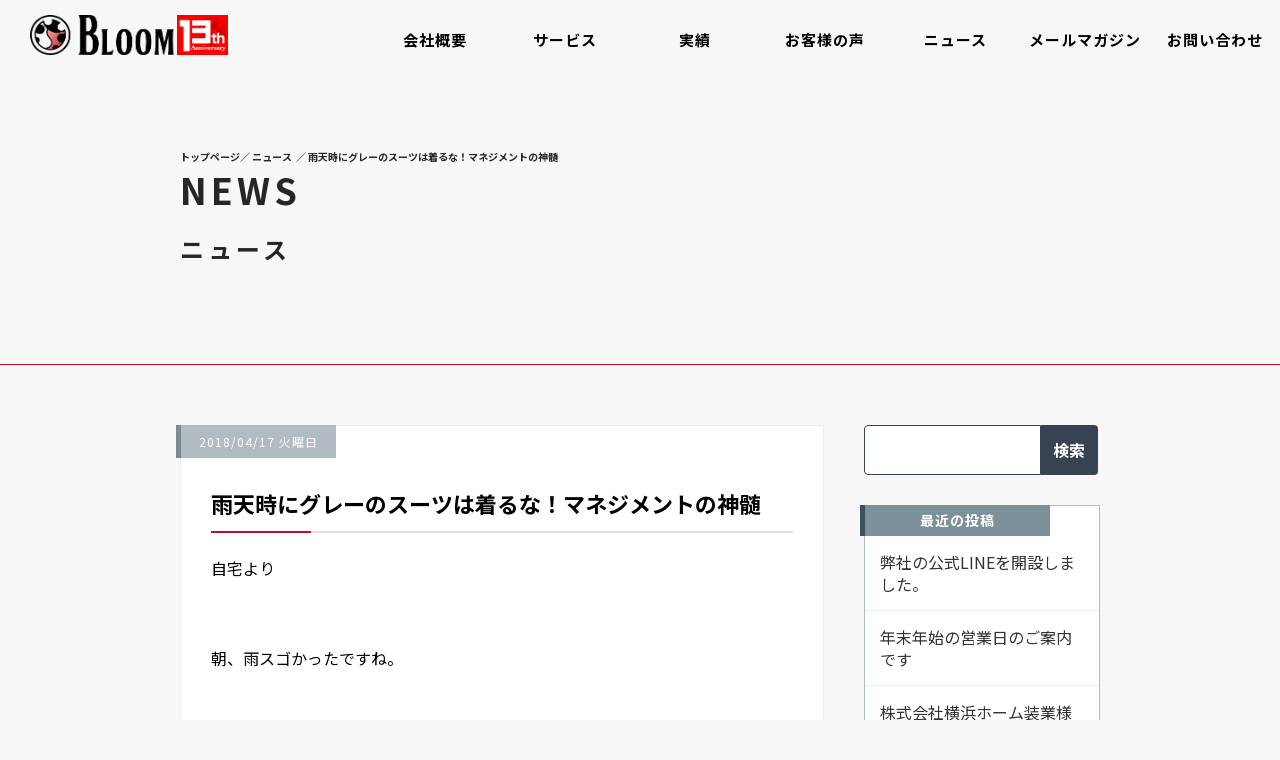

--- FILE ---
content_type: text/html; charset=UTF-8
request_url: https://bloominc.jp/news/20180417/
body_size: 15459
content:
<!doctype html><html dir="ltr" lang="ja" prefix="og: https://ogp.me/ns#"><head><meta charset="UTF-8"><meta name="viewport" content="width=device-width,initial-scale=1.0,minimum-scale=1.0,maximum-scale=1.0,user-scalable=no" /><link rel="profile" href="https://gmpg.org/xfn/11"><link rel="pingback" href="https://bloominc.jp/xmlrpc.php"><link rel="stylesheet" href="https://maxcdn.bootstrapcdn.com/bootstrap/3.3.7/css/bootstrap.min.css"><link rel="stylesheet" href="https://maxcdn.bootstrapcdn.com/font-awesome/4.7.0/css/font-awesome.min.css"><link href="https://bloominc.jp/wp-content/cache/autoptimize/css/autoptimize_single_8a94165ec168cf53d90cdf8a092894b2.css" rel="stylesheet"><link href="https://bloominc.jp/wp-content/cache/autoptimize/css/autoptimize_single_8ac4a87af01159779fa808ded0722303.css" rel="stylesheet"><link href="https://bloominc.jp/wp-content/cache/autoptimize/css/autoptimize_single_ea9b9770eb9c055cd4dd547fcf7e8dce.css" rel="stylesheet"><link href="https://bloominc.jp/wp-content/cache/autoptimize/css/autoptimize_single_42934f750c34ffec62fb9bd999ff34bd.css" rel="stylesheet"><link href="https://bloominc.jp/wp-content/themes/bloominc/favicon.ico" rel="shortcut icon" /> <script defer src="[data-uri]"></script> <title>雨天時にグレーのスーツは着るな！マネジメントの神髄 | 株式会社ブルーム</title><meta name="robots" content="max-image-preview:large" /><meta name="author" content="bloominc_wpmaster"/><link rel="canonical" href="https://bloominc.jp/news/20180417/" /><meta name="generator" content="All in One SEO (AIOSEO) 4.9.3" /><meta property="og:locale" content="ja_JP" /><meta property="og:site_name" content="株式会社ブルーム" /><meta property="og:type" content="article" /><meta property="og:title" content="雨天時にグレーのスーツは着るな！マネジメントの神髄 | 株式会社ブルーム" /><meta property="og:url" content="https://bloominc.jp/news/20180417/" /><meta property="fb:admins" content="490194937684859" /><meta property="og:image" content="https://bloominc.jp/wp-content/uploads/2025/05/fb_bnr_13.png" /><meta property="og:image:secure_url" content="https://bloominc.jp/wp-content/uploads/2025/05/fb_bnr_13.png" /><meta property="og:image:width" content="500" /><meta property="og:image:height" content="260" /><meta property="article:published_time" content="2018-04-16T15:57:21+00:00" /><meta property="article:modified_time" content="2018-04-25T16:05:04+00:00" /><meta property="article:publisher" content="https://www.facebook.com/bloomincjp/" /><meta name="twitter:card" content="summary" /><meta name="twitter:title" content="雨天時にグレーのスーツは着るな！マネジメントの神髄 | 株式会社ブルーム" /><meta name="twitter:image" content="https://bloominc.jp/wp-content/uploads/2017/08/facebook_ogp_image.png" /> <script type="application/ld+json" class="aioseo-schema">{"@context":"https:\/\/schema.org","@graph":[{"@type":"Article","@id":"https:\/\/bloominc.jp\/news\/20180417\/#article","name":"\u96e8\u5929\u6642\u306b\u30b0\u30ec\u30fc\u306e\u30b9\u30fc\u30c4\u306f\u7740\u308b\u306a\uff01\u30de\u30cd\u30b8\u30e1\u30f3\u30c8\u306e\u795e\u9ac4 | \u682a\u5f0f\u4f1a\u793e\u30d6\u30eb\u30fc\u30e0","headline":"\u96e8\u5929\u6642\u306b\u30b0\u30ec\u30fc\u306e\u30b9\u30fc\u30c4\u306f\u7740\u308b\u306a\uff01\u30de\u30cd\u30b8\u30e1\u30f3\u30c8\u306e\u795e\u9ac4","author":{"@id":"https:\/\/bloominc.jp\/author\/bloominc_wpmaster\/#author"},"publisher":{"@id":"https:\/\/bloominc.jp\/#organization"},"image":{"@type":"ImageObject","url":"https:\/\/i0.wp.com\/bloominc.jp\/wp-content\/uploads\/2025\/05\/seo_logo.png?fit=300%2C300&ssl=1","@id":"https:\/\/bloominc.jp\/#articleImage","width":300,"height":300},"datePublished":"2018-04-17T00:57:21+09:00","dateModified":"2018-04-26T01:05:04+09:00","inLanguage":"ja","mainEntityOfPage":{"@id":"https:\/\/bloominc.jp\/news\/20180417\/#webpage"},"isPartOf":{"@id":"https:\/\/bloominc.jp\/news\/20180417\/#webpage"},"articleSection":"\u30cb\u30e5\u30fc\u30b9"},{"@type":"BreadcrumbList","@id":"https:\/\/bloominc.jp\/news\/20180417\/#breadcrumblist","itemListElement":[{"@type":"ListItem","@id":"https:\/\/bloominc.jp#listItem","position":1,"name":"Home","item":"https:\/\/bloominc.jp","nextItem":{"@type":"ListItem","@id":"https:\/\/bloominc.jp\/news\/#listItem","name":"\u30cb\u30e5\u30fc\u30b9"}},{"@type":"ListItem","@id":"https:\/\/bloominc.jp\/news\/#listItem","position":2,"name":"\u30cb\u30e5\u30fc\u30b9","item":"https:\/\/bloominc.jp\/news\/","nextItem":{"@type":"ListItem","@id":"https:\/\/bloominc.jp\/news\/20180417\/#listItem","name":"\u96e8\u5929\u6642\u306b\u30b0\u30ec\u30fc\u306e\u30b9\u30fc\u30c4\u306f\u7740\u308b\u306a\uff01\u30de\u30cd\u30b8\u30e1\u30f3\u30c8\u306e\u795e\u9ac4"},"previousItem":{"@type":"ListItem","@id":"https:\/\/bloominc.jp#listItem","name":"Home"}},{"@type":"ListItem","@id":"https:\/\/bloominc.jp\/news\/20180417\/#listItem","position":3,"name":"\u96e8\u5929\u6642\u306b\u30b0\u30ec\u30fc\u306e\u30b9\u30fc\u30c4\u306f\u7740\u308b\u306a\uff01\u30de\u30cd\u30b8\u30e1\u30f3\u30c8\u306e\u795e\u9ac4","previousItem":{"@type":"ListItem","@id":"https:\/\/bloominc.jp\/news\/#listItem","name":"\u30cb\u30e5\u30fc\u30b9"}}]},{"@type":"Organization","@id":"https:\/\/bloominc.jp\/#organization","name":"\u682a\u5f0f\u4f1a\u793e\u30d6\u30eb\u30fc\u30e0","url":"https:\/\/bloominc.jp\/","logo":{"@type":"ImageObject","url":"https:\/\/i0.wp.com\/bloominc.jp\/wp-content\/uploads\/2025\/05\/seo_logo.png?fit=300%2C300&ssl=1","@id":"https:\/\/bloominc.jp\/news\/20180417\/#organizationLogo","width":300,"height":300},"image":{"@id":"https:\/\/bloominc.jp\/news\/20180417\/#organizationLogo"}},{"@type":"Person","@id":"https:\/\/bloominc.jp\/author\/bloominc_wpmaster\/#author","url":"https:\/\/bloominc.jp\/author\/bloominc_wpmaster\/","name":"bloominc_wpmaster","image":{"@type":"ImageObject","@id":"https:\/\/bloominc.jp\/news\/20180417\/#authorImage","url":"https:\/\/secure.gravatar.com\/avatar\/ccdb3fb697cd9591d9da3696eb389b5e?s=96&d=mm&r=g","width":96,"height":96,"caption":"bloominc_wpmaster"}},{"@type":"WebPage","@id":"https:\/\/bloominc.jp\/news\/20180417\/#webpage","url":"https:\/\/bloominc.jp\/news\/20180417\/","name":"\u96e8\u5929\u6642\u306b\u30b0\u30ec\u30fc\u306e\u30b9\u30fc\u30c4\u306f\u7740\u308b\u306a\uff01\u30de\u30cd\u30b8\u30e1\u30f3\u30c8\u306e\u795e\u9ac4 | \u682a\u5f0f\u4f1a\u793e\u30d6\u30eb\u30fc\u30e0","inLanguage":"ja","isPartOf":{"@id":"https:\/\/bloominc.jp\/#website"},"breadcrumb":{"@id":"https:\/\/bloominc.jp\/news\/20180417\/#breadcrumblist"},"author":{"@id":"https:\/\/bloominc.jp\/author\/bloominc_wpmaster\/#author"},"creator":{"@id":"https:\/\/bloominc.jp\/author\/bloominc_wpmaster\/#author"},"datePublished":"2018-04-17T00:57:21+09:00","dateModified":"2018-04-26T01:05:04+09:00"},{"@type":"WebSite","@id":"https:\/\/bloominc.jp\/#website","url":"https:\/\/bloominc.jp\/","name":"\u682a\u5f0f\u4f1a\u793e\u30d6\u30eb\u30fc\u30e0","inLanguage":"ja","publisher":{"@id":"https:\/\/bloominc.jp\/#organization"}}]}</script> <link rel='dns-prefetch' href='//www.google.com' /><link rel='dns-prefetch' href='//cdnjs.cloudflare.com' /><link rel='dns-prefetch' href='//www.googletagmanager.com' /><link rel='dns-prefetch' href='//stats.wp.com' /><link rel='dns-prefetch' href='//v0.wordpress.com' /><link rel='dns-prefetch' href='//i0.wp.com' /><link rel="alternate" type="application/rss+xml" title="株式会社ブルーム &raquo; フィード" href="https://bloominc.jp/feed/" /><link rel="alternate" type="application/rss+xml" title="株式会社ブルーム &raquo; コメントフィード" href="https://bloominc.jp/comments/feed/" /><link rel="alternate" type="application/rss+xml" title="株式会社ブルーム &raquo; 雨天時にグレーのスーツは着るな！マネジメントの神髄 のコメントのフィード" href="https://bloominc.jp/news/20180417/feed/" /><link rel='stylesheet' id='wp-block-library-css' href='https://bloominc.jp/wp-includes/css/dist/block-library/style.min.css?ver=6.3.7' type='text/css' media='all' /><style id='wp-block-library-inline-css' type='text/css'>.has-text-align-justify{text-align:justify;}</style><link rel='stylesheet' id='aioseo/css/src/vue/standalone/blocks/table-of-contents/global.scss-css' href='https://bloominc.jp/wp-content/cache/autoptimize/css/autoptimize_single_8aeaa129c1f80e6e5dbaa329351d1482.css?ver=4.9.3' type='text/css' media='all' /><link rel='stylesheet' id='mediaelement-css' href='https://bloominc.jp/wp-includes/js/mediaelement/mediaelementplayer-legacy.min.css?ver=4.2.17' type='text/css' media='all' /><link rel='stylesheet' id='wp-mediaelement-css' href='https://bloominc.jp/wp-includes/js/mediaelement/wp-mediaelement.min.css?ver=6.3.7' type='text/css' media='all' /><style id='jetpack-sharing-buttons-style-inline-css' type='text/css'>.jetpack-sharing-buttons__services-list{display:flex;flex-direction:row;flex-wrap:wrap;gap:0;list-style-type:none;margin:5px;padding:0}.jetpack-sharing-buttons__services-list.has-small-icon-size{font-size:12px}.jetpack-sharing-buttons__services-list.has-normal-icon-size{font-size:16px}.jetpack-sharing-buttons__services-list.has-large-icon-size{font-size:24px}.jetpack-sharing-buttons__services-list.has-huge-icon-size{font-size:36px}@media print{.jetpack-sharing-buttons__services-list{display:none!important}}.editor-styles-wrapper .wp-block-jetpack-sharing-buttons{gap:0;padding-inline-start:0}ul.jetpack-sharing-buttons__services-list.has-background{padding:1.25em 2.375em}</style><style id='classic-theme-styles-inline-css' type='text/css'>/*! This file is auto-generated */
.wp-block-button__link{color:#fff;background-color:#32373c;border-radius:9999px;box-shadow:none;text-decoration:none;padding:calc(.667em + 2px) calc(1.333em + 2px);font-size:1.125em}.wp-block-file__button{background:#32373c;color:#fff;text-decoration:none}</style><style id='global-styles-inline-css' type='text/css'>body{--wp--preset--color--black: #000000;--wp--preset--color--cyan-bluish-gray: #abb8c3;--wp--preset--color--white: #ffffff;--wp--preset--color--pale-pink: #f78da7;--wp--preset--color--vivid-red: #cf2e2e;--wp--preset--color--luminous-vivid-orange: #ff6900;--wp--preset--color--luminous-vivid-amber: #fcb900;--wp--preset--color--light-green-cyan: #7bdcb5;--wp--preset--color--vivid-green-cyan: #00d084;--wp--preset--color--pale-cyan-blue: #8ed1fc;--wp--preset--color--vivid-cyan-blue: #0693e3;--wp--preset--color--vivid-purple: #9b51e0;--wp--preset--gradient--vivid-cyan-blue-to-vivid-purple: linear-gradient(135deg,rgba(6,147,227,1) 0%,rgb(155,81,224) 100%);--wp--preset--gradient--light-green-cyan-to-vivid-green-cyan: linear-gradient(135deg,rgb(122,220,180) 0%,rgb(0,208,130) 100%);--wp--preset--gradient--luminous-vivid-amber-to-luminous-vivid-orange: linear-gradient(135deg,rgba(252,185,0,1) 0%,rgba(255,105,0,1) 100%);--wp--preset--gradient--luminous-vivid-orange-to-vivid-red: linear-gradient(135deg,rgba(255,105,0,1) 0%,rgb(207,46,46) 100%);--wp--preset--gradient--very-light-gray-to-cyan-bluish-gray: linear-gradient(135deg,rgb(238,238,238) 0%,rgb(169,184,195) 100%);--wp--preset--gradient--cool-to-warm-spectrum: linear-gradient(135deg,rgb(74,234,220) 0%,rgb(151,120,209) 20%,rgb(207,42,186) 40%,rgb(238,44,130) 60%,rgb(251,105,98) 80%,rgb(254,248,76) 100%);--wp--preset--gradient--blush-light-purple: linear-gradient(135deg,rgb(255,206,236) 0%,rgb(152,150,240) 100%);--wp--preset--gradient--blush-bordeaux: linear-gradient(135deg,rgb(254,205,165) 0%,rgb(254,45,45) 50%,rgb(107,0,62) 100%);--wp--preset--gradient--luminous-dusk: linear-gradient(135deg,rgb(255,203,112) 0%,rgb(199,81,192) 50%,rgb(65,88,208) 100%);--wp--preset--gradient--pale-ocean: linear-gradient(135deg,rgb(255,245,203) 0%,rgb(182,227,212) 50%,rgb(51,167,181) 100%);--wp--preset--gradient--electric-grass: linear-gradient(135deg,rgb(202,248,128) 0%,rgb(113,206,126) 100%);--wp--preset--gradient--midnight: linear-gradient(135deg,rgb(2,3,129) 0%,rgb(40,116,252) 100%);--wp--preset--font-size--small: 13px;--wp--preset--font-size--medium: 20px;--wp--preset--font-size--large: 36px;--wp--preset--font-size--x-large: 42px;--wp--preset--spacing--20: 0.44rem;--wp--preset--spacing--30: 0.67rem;--wp--preset--spacing--40: 1rem;--wp--preset--spacing--50: 1.5rem;--wp--preset--spacing--60: 2.25rem;--wp--preset--spacing--70: 3.38rem;--wp--preset--spacing--80: 5.06rem;--wp--preset--shadow--natural: 6px 6px 9px rgba(0, 0, 0, 0.2);--wp--preset--shadow--deep: 12px 12px 50px rgba(0, 0, 0, 0.4);--wp--preset--shadow--sharp: 6px 6px 0px rgba(0, 0, 0, 0.2);--wp--preset--shadow--outlined: 6px 6px 0px -3px rgba(255, 255, 255, 1), 6px 6px rgba(0, 0, 0, 1);--wp--preset--shadow--crisp: 6px 6px 0px rgba(0, 0, 0, 1);}:where(.is-layout-flex){gap: 0.5em;}:where(.is-layout-grid){gap: 0.5em;}body .is-layout-flow > .alignleft{float: left;margin-inline-start: 0;margin-inline-end: 2em;}body .is-layout-flow > .alignright{float: right;margin-inline-start: 2em;margin-inline-end: 0;}body .is-layout-flow > .aligncenter{margin-left: auto !important;margin-right: auto !important;}body .is-layout-constrained > .alignleft{float: left;margin-inline-start: 0;margin-inline-end: 2em;}body .is-layout-constrained > .alignright{float: right;margin-inline-start: 2em;margin-inline-end: 0;}body .is-layout-constrained > .aligncenter{margin-left: auto !important;margin-right: auto !important;}body .is-layout-constrained > :where(:not(.alignleft):not(.alignright):not(.alignfull)){max-width: var(--wp--style--global--content-size);margin-left: auto !important;margin-right: auto !important;}body .is-layout-constrained > .alignwide{max-width: var(--wp--style--global--wide-size);}body .is-layout-flex{display: flex;}body .is-layout-flex{flex-wrap: wrap;align-items: center;}body .is-layout-flex > *{margin: 0;}body .is-layout-grid{display: grid;}body .is-layout-grid > *{margin: 0;}:where(.wp-block-columns.is-layout-flex){gap: 2em;}:where(.wp-block-columns.is-layout-grid){gap: 2em;}:where(.wp-block-post-template.is-layout-flex){gap: 1.25em;}:where(.wp-block-post-template.is-layout-grid){gap: 1.25em;}.has-black-color{color: var(--wp--preset--color--black) !important;}.has-cyan-bluish-gray-color{color: var(--wp--preset--color--cyan-bluish-gray) !important;}.has-white-color{color: var(--wp--preset--color--white) !important;}.has-pale-pink-color{color: var(--wp--preset--color--pale-pink) !important;}.has-vivid-red-color{color: var(--wp--preset--color--vivid-red) !important;}.has-luminous-vivid-orange-color{color: var(--wp--preset--color--luminous-vivid-orange) !important;}.has-luminous-vivid-amber-color{color: var(--wp--preset--color--luminous-vivid-amber) !important;}.has-light-green-cyan-color{color: var(--wp--preset--color--light-green-cyan) !important;}.has-vivid-green-cyan-color{color: var(--wp--preset--color--vivid-green-cyan) !important;}.has-pale-cyan-blue-color{color: var(--wp--preset--color--pale-cyan-blue) !important;}.has-vivid-cyan-blue-color{color: var(--wp--preset--color--vivid-cyan-blue) !important;}.has-vivid-purple-color{color: var(--wp--preset--color--vivid-purple) !important;}.has-black-background-color{background-color: var(--wp--preset--color--black) !important;}.has-cyan-bluish-gray-background-color{background-color: var(--wp--preset--color--cyan-bluish-gray) !important;}.has-white-background-color{background-color: var(--wp--preset--color--white) !important;}.has-pale-pink-background-color{background-color: var(--wp--preset--color--pale-pink) !important;}.has-vivid-red-background-color{background-color: var(--wp--preset--color--vivid-red) !important;}.has-luminous-vivid-orange-background-color{background-color: var(--wp--preset--color--luminous-vivid-orange) !important;}.has-luminous-vivid-amber-background-color{background-color: var(--wp--preset--color--luminous-vivid-amber) !important;}.has-light-green-cyan-background-color{background-color: var(--wp--preset--color--light-green-cyan) !important;}.has-vivid-green-cyan-background-color{background-color: var(--wp--preset--color--vivid-green-cyan) !important;}.has-pale-cyan-blue-background-color{background-color: var(--wp--preset--color--pale-cyan-blue) !important;}.has-vivid-cyan-blue-background-color{background-color: var(--wp--preset--color--vivid-cyan-blue) !important;}.has-vivid-purple-background-color{background-color: var(--wp--preset--color--vivid-purple) !important;}.has-black-border-color{border-color: var(--wp--preset--color--black) !important;}.has-cyan-bluish-gray-border-color{border-color: var(--wp--preset--color--cyan-bluish-gray) !important;}.has-white-border-color{border-color: var(--wp--preset--color--white) !important;}.has-pale-pink-border-color{border-color: var(--wp--preset--color--pale-pink) !important;}.has-vivid-red-border-color{border-color: var(--wp--preset--color--vivid-red) !important;}.has-luminous-vivid-orange-border-color{border-color: var(--wp--preset--color--luminous-vivid-orange) !important;}.has-luminous-vivid-amber-border-color{border-color: var(--wp--preset--color--luminous-vivid-amber) !important;}.has-light-green-cyan-border-color{border-color: var(--wp--preset--color--light-green-cyan) !important;}.has-vivid-green-cyan-border-color{border-color: var(--wp--preset--color--vivid-green-cyan) !important;}.has-pale-cyan-blue-border-color{border-color: var(--wp--preset--color--pale-cyan-blue) !important;}.has-vivid-cyan-blue-border-color{border-color: var(--wp--preset--color--vivid-cyan-blue) !important;}.has-vivid-purple-border-color{border-color: var(--wp--preset--color--vivid-purple) !important;}.has-vivid-cyan-blue-to-vivid-purple-gradient-background{background: var(--wp--preset--gradient--vivid-cyan-blue-to-vivid-purple) !important;}.has-light-green-cyan-to-vivid-green-cyan-gradient-background{background: var(--wp--preset--gradient--light-green-cyan-to-vivid-green-cyan) !important;}.has-luminous-vivid-amber-to-luminous-vivid-orange-gradient-background{background: var(--wp--preset--gradient--luminous-vivid-amber-to-luminous-vivid-orange) !important;}.has-luminous-vivid-orange-to-vivid-red-gradient-background{background: var(--wp--preset--gradient--luminous-vivid-orange-to-vivid-red) !important;}.has-very-light-gray-to-cyan-bluish-gray-gradient-background{background: var(--wp--preset--gradient--very-light-gray-to-cyan-bluish-gray) !important;}.has-cool-to-warm-spectrum-gradient-background{background: var(--wp--preset--gradient--cool-to-warm-spectrum) !important;}.has-blush-light-purple-gradient-background{background: var(--wp--preset--gradient--blush-light-purple) !important;}.has-blush-bordeaux-gradient-background{background: var(--wp--preset--gradient--blush-bordeaux) !important;}.has-luminous-dusk-gradient-background{background: var(--wp--preset--gradient--luminous-dusk) !important;}.has-pale-ocean-gradient-background{background: var(--wp--preset--gradient--pale-ocean) !important;}.has-electric-grass-gradient-background{background: var(--wp--preset--gradient--electric-grass) !important;}.has-midnight-gradient-background{background: var(--wp--preset--gradient--midnight) !important;}.has-small-font-size{font-size: var(--wp--preset--font-size--small) !important;}.has-medium-font-size{font-size: var(--wp--preset--font-size--medium) !important;}.has-large-font-size{font-size: var(--wp--preset--font-size--large) !important;}.has-x-large-font-size{font-size: var(--wp--preset--font-size--x-large) !important;}
.wp-block-navigation a:where(:not(.wp-element-button)){color: inherit;}
:where(.wp-block-post-template.is-layout-flex){gap: 1.25em;}:where(.wp-block-post-template.is-layout-grid){gap: 1.25em;}
:where(.wp-block-columns.is-layout-flex){gap: 2em;}:where(.wp-block-columns.is-layout-grid){gap: 2em;}
.wp-block-pullquote{font-size: 1.5em;line-height: 1.6;}</style><link rel='stylesheet' id='contact-form-7-css' href='https://bloominc.jp/wp-content/cache/autoptimize/css/autoptimize_single_3fd2afa98866679439097f4ab102fe0a.css?ver=5.9.8' type='text/css' media='all' /><link rel='stylesheet' id='contact-form-7-confirm-css' href='https://bloominc.jp/wp-content/cache/autoptimize/css/autoptimize_single_c605b424176e2b3541570e9ebd66830b.css?ver=5.1' type='text/css' media='all' /><link rel='stylesheet' id='wp-pagenavi-css' href='https://bloominc.jp/wp-content/cache/autoptimize/css/autoptimize_single_73d29ecb3ae4eb2b78712fab3a46d32d.css?ver=2.70' type='text/css' media='all' /><link rel='stylesheet' id='bloominc-style-css' href='https://bloominc.jp/wp-content/themes/bloominc/style.css?ver=6.3.7' type='text/css' media='all' /><link rel='stylesheet' id='social-logos-css' href='https://bloominc.jp/wp-content/plugins/jetpack/_inc/social-logos/social-logos.min.css?ver=13.3.2' type='text/css' media='all' /><link rel='stylesheet' id='jetpack_css-css' href='https://bloominc.jp/wp-content/cache/autoptimize/css/autoptimize_single_b4e165af94210494139c45cc1794ab62.css?ver=13.3.2' type='text/css' media='all' /> <script defer type='text/javascript' src='//cdnjs.cloudflare.com/ajax/libs/jquery/2.1.4/jquery.min.js?ver=2.1.4' id='jquery-js'></script> <script defer type='text/javascript' src='//cdnjs.cloudflare.com/ajax/libs/jquery-migrate/1.2.1/jquery-migrate.min.js?ver=1.2.1' id='jquery-migrate-js'></script> 
 <script defer type='text/javascript' src='https://www.googletagmanager.com/gtag/js?id=GT-T5RLVJX' id='google_gtagjs-js'></script> <script defer id="google_gtagjs-js-after" src="[data-uri]"></script> <link rel="https://api.w.org/" href="https://bloominc.jp/wp-json/" /><link rel="alternate" type="application/json" href="https://bloominc.jp/wp-json/wp/v2/posts/3983" /><link rel="EditURI" type="application/rsd+xml" title="RSD" href="https://bloominc.jp/xmlrpc.php?rsd" /><meta name="generator" content="WordPress 6.3.7" /><link rel='shortlink' href='https://wp.me/s7dQe8-20180417' /><link rel="alternate" type="application/json+oembed" href="https://bloominc.jp/wp-json/oembed/1.0/embed?url=https%3A%2F%2Fbloominc.jp%2Fnews%2F20180417%2F" /><link rel="alternate" type="text/xml+oembed" href="https://bloominc.jp/wp-json/oembed/1.0/embed?url=https%3A%2F%2Fbloominc.jp%2Fnews%2F20180417%2F&#038;format=xml" /><meta name="generator" content="Site Kit by Google 1.171.0" /><style>img#wpstats{display:none}</style><link rel="pingback" href="https://bloominc.jp/xmlrpc.php"><meta name="google-site-verification" content="8_hx0YborzdanaeqX6261j6Kra9Lodv049i8gnESdUE"><style type="text/css">.recentcomments a{display:inline !important;padding:0 !important;margin:0 !important;}</style><style type="text/css">.grecaptcha-badge {
    Display: block;
    margin-left: auto;
    margin-right: auto;
    Margin-bottom: 20px;
}</style></head><body id="page-top" class="post-template-default single single-post postid-3983 single-format-standard"> <script defer src="[data-uri]"></script> <div class="page"><nav class="navbar navbar-custom navbar-fixed-top" role="navigation"><div class="navbar-header"> <a data-toggle="collapse" data-target=".navbar-collapse"><img src="https://bloominc.jp/wp-content/themes/bloominc/img/icon_menu.png" class="navbar-toggle iconber visible-xs"></a> <a class="navbar-brand page-scroll" href="https://bloominc.jp"> <img src="https://bloominc.jp/wp-content/themes/bloominc/img/logo10.png"> </a></div><div class="navbar-collapse collapse"><ul class="nav navbar-nav hnav"><li class="hidden"> <a href="#page-top"></a></li><li><a href="https://bloominc.jp/company/">会社概要</a></li><li><a href="https://bloominc.jp/service/">サービス</a></li><li><a href="https://bloominc.jp/work/">実績</a></li><li><a href="https://bloominc.jp/review/">お客様の声</a></li><li><a href="https://bloominc.jp/news/">ニュース</a></li><li><a href="https://bloominc.jp/nl/">メールマガジン</a></li><li><a href="https://bloominc.jp/contact/">お問い合わせ</a></li></ul></div></nav><header class="header-intro"><div class="inner clearfix"><div class=""><div class="pankuzu"><ol class="breadcrumb"><li class="home"><span property="itemListElement" typeof="ListItem"><a property="item" typeof="WebPage" title="株式会社ブルームへ移動" href="https://bloominc.jp" class="home"><span property="name">トップページ</span></a><meta property="position" content="1"></span></li><li class="taxonomy category"><span property="itemListElement" typeof="ListItem"><a property="item" typeof="WebPage" title="ニュースのカテゴリーアーカイブへ移動" href="https://bloominc.jp/news/" class="taxonomy category"><span property="name">ニュース</span></a><meta property="position" content="2"></span></li><li class="post post-post current-item"><span property="itemListElement" typeof="ListItem"><span property="name">雨天時にグレーのスーツは着るな！マネジメントの神髄</span><meta property="position" content="3"></span></li></ol></div></div><h2 class="header-title"> news <span class="sub-title">ニュース</span></h2></div></header><div class="bg-fixed"><div class="inner"><div class="news-box"><div class="news-mainbox clearfix"><div class="news-inner-left"><div class="news-inner1"><div class="time"> 2018/04/17 火曜日</div><div class="heading-level3"><h3>雨天時にグレーのスーツは着るな！マネジメントの神髄</h3></div><p>自宅より</p><p>&nbsp;</p><p>朝、雨スゴかったですね。</p><p>&nbsp;</p><p>NAKAYAMAはグレーのスーツのズボンがびしょ濡れでブラックジーンズになってしまいました。</p><p>&nbsp;</p><p>会社行く前に、4歳の長男を保育園に連れて行ったのですが・・・</p><p>&nbsp;</p><p>家を出て大雨の中、長男は「タクシーで行こうよ」 と言うのです。</p><p>&nbsp;</p><p>まあ、確かにかなりの雨だったので、タクシーで行くのがベストな選択です。</p><p>&nbsp;<br /> ただ、4歳のキッズから当たり前のように「タクシー」という単語が出てくる事に「違和感」を感じました。</p><p>&nbsp;</p><p>まるで、アクセス数足りないから、</p><p>予算追加してリスティングやりましょう。</p><p>&nbsp;</p><p>と部下から言われている感覚です。</p><p>&nbsp;</p><p>－それ、お前の金じゃないよね－</p><p>&nbsp;</p><p>まあ、これだけ満たされた状態で ハングリーでいる事の方が難しいとは思います。</p><p>&nbsp;</p><p>4歳のキッズに、お金の価値や有難さを伝えるのもまだ早いというのもわかっています。</p><p>&nbsp;</p><p>ただ、甘やかす事は仲山が許してもNAKAYAMAは許しません。</p><p>&nbsp;</p><p>「歩いて行くぞ」</p><p>&nbsp;</p><p>大雨の中、レインコートを着せて無理やり歩かせて、保育園に向かいました。</p><p>&nbsp;</p><p>途中、「抱っこしてくれ」と泣き叫び、後ろから追い越していくタクシーに手をあげて止めようとする長男。</p><p>&nbsp;</p><p>坂の途中で泣き叫ぶ長男<br /> https://bloominc.jp/imeges/noborizaka.jpg</p><p>&nbsp;<br /> タクシーに乗ると、保育園まで数分で到着します。</p><p>歩くと20分ぐらいはかかります。</p><p>&nbsp;<br /> NAKAYAMAも早く出社して、</p><p>早くクライアントにメールを返信したいのですが・・・</p><p>&nbsp;</p><p>得られる時間より、</p><p>失うスピリッツの方が大きいです。</p><p>&nbsp;</p><p>ここはグッと我慢です。</p><p>&nbsp;</p><p>このイノベーションのジレンマは非常に大事だと考えています。</p><p>&nbsp;</p><p>この時期、会社でも新人が入社してきて、</p><p>部下が出来る方、部下が増えるマネージャーの方もいると思いますが<br /> &nbsp;</p><p>部下に厳しく出来ない人が多いように思います。</p><p>&nbsp;</p><p>タクシーを拾ってあげたり、抱っこしてあげたりする事は</p><p>必ずしも優しさではありません。</p><p>&nbsp;</p><p>優しさというより、「嫌われたくない」とか</p><p>「その場の雰囲気を壊したくない。」</p><p>&nbsp;<br /> という自己保身の気持ちの方が強いのです。</p><p>&nbsp;</p><p>事実、僕も息子が可愛いので、濡れずに、スーっとタクシーでスマートに登園したいです。</p><p>&nbsp;</p><p>でも、目先の笑顔を追うと、我慢が出来ない大人になるのが目に見えています。</p><p>&nbsp;</p><p>自分の思い通りに行かないとキレる大人いますよね？</p><p>これは、本人が悪いというより、親が目先の笑顔を追ってしまった結果です。</p><p>&nbsp;</p><p>甘やかして育てた社員は、ろくな事ありません。</p><p>ビジネスでもあまり活躍出来ないと思います。</p><p>&nbsp;</p><p>今活躍している方は、ブラック丸出しのような環境に耐えたストリート出身の猛者達です。</p><p>&nbsp;</p><p>愛情を持って、厳しくする。</p><p>&nbsp;<br /> マネジメントの極意は、「雨天時にグレーのスーツは着るな。」です。</p><p>&nbsp;</p><p>＜追伸＞</p><p>号泣しながら、徒歩で保育園に着くと、</p><p>先生に</p><p>&nbsp;</p><p>「今日は歩いて来た」</p><p>&nbsp;</p><p>と自慢していました。（誇らしげに）</p><p>&nbsp;</p><p>厳しい課題を与えて、</p><p>自分で乗り越えさせる事で</p><p>&nbsp;</p><p>「楽しさ」を自分で分からせる。</p><p>これが、マネジメントの神髄です。</p><p>&nbsp;</p><p>＜オススメ＞</p><p>雨の日ビジネスコーデ7選</p><p>https://gorilla.clinic/cms/imaneta/170101_1706breath/</p><p>&nbsp;</p><p>＜今日のひとこと＞</p><p>あれ？雨なのに温かいと思ったら泣いてました。</p><p>&nbsp;<br /> 　<br /> 記事が参考になったり、面白ければ、<br /> クリックお願いします。</p><p>↓↓↓↓↓↓↓↓</p><p>http://clap.mag2.com/putrioprow</p><p>↑↑↑↑↑↑↑↑</p><p>クリックだけでも嬉しいですが、<br /> フォームもついていますので、<br /> リクエストやご質問等、コメント頂けますと幸いです。</p><p>&nbsp;<br /> ────────────────────</p><p>【メルマガ紹介のお願いです】</p><p>メルマガ会員募集中です。<br /> ご友人、お取引先様に是非ご紹介頂けますと嬉しいです。<br /> 下記URLをお送り頂ければと思います。</p><p>↓↓↓↓↓↓↓↓</p><blockquote class="wp-embedded-content" data-secret="bftUZ3A4tO"><p><a href="https://bloominc.jp/nl/">ブルームニュースレター【ザ・ベネフィット】</a></p></blockquote><p><img src="[data-uri]"  class="lazy lazy-hidden" data-lazy-type="iframe" data-lazy-src="&lt;iframe class=&quot;wp-embedded-content&quot; sandbox=&quot;allow-scripts&quot; security=&quot;restricted&quot; style=&quot;position: absolute; clip: rect(1px, 1px, 1px, 1px);&quot; src=&quot;https://bloominc.jp/nl/embed/#?secret=bftUZ3A4tO&quot; data-secret=&quot;bftUZ3A4tO&quot; width=&quot;600&quot; height=&quot;338&quot; title=&quot;&#8220;ブルームニュースレター【ザ・ベネフィット】&#8221; &#8212; 株式会社ブルーム&quot; frameborder=&quot;0&quot; marginwidth=&quot;0&quot; marginheight=&quot;0&quot; scrolling=&quot;no&quot;&gt;&lt;/iframe&gt;" alt=""><noscript><iframe class="wp-embedded-content" sandbox="allow-scripts" security="restricted" style="position: absolute; clip: rect(1px, 1px, 1px, 1px);" src="https://bloominc.jp/nl/embed/#?secret=bftUZ3A4tO" data-secret="bftUZ3A4tO" width="600" height="338" title="&#8220;ブルームニュースレター【ザ・ベネフィット】&#8221; &#8212; 株式会社ブルーム" frameborder="0" marginwidth="0" marginheight="0" scrolling="no"></iframe></noscript></p><p>────────────────────</p><p>読んで頂きまして、有難うございました。<br /> &nbsp;</p><div class="sharedaddy sd-sharing-enabled"><div class="robots-nocontent sd-block sd-social sd-social-icon sd-sharing"><h3 class="sd-title">共有:</h3><div class="sd-content"><ul><li class="share-twitter"><a rel="nofollow noopener noreferrer" data-shared="sharing-twitter-3983" class="share-twitter sd-button share-icon no-text" href="https://bloominc.jp/news/20180417/?share=twitter" target="_blank" title="クリックして Twitter で共有" ><span></span><span class="sharing-screen-reader-text">クリックして Twitter で共有 (新しいウィンドウで開きます)</span></a></li><li class="share-facebook"><a rel="nofollow noopener noreferrer" data-shared="sharing-facebook-3983" class="share-facebook sd-button share-icon no-text" href="https://bloominc.jp/news/20180417/?share=facebook" target="_blank" title="Facebook で共有するにはクリックしてください" ><span></span><span class="sharing-screen-reader-text">Facebook で共有するにはクリックしてください (新しいウィンドウで開きます)</span></a></li><li class="share-end"></li></ul></div></div></div></div></div><div class="news-side"><div class="search-box"><form role="search" method="get" id="searchform" class="searchform" action="https://bloominc.jp/"><div> <input type="text" class="form-control" value="" name="s" id="s" /> <input type="submit" class="btn btn-l-gry" id="searchsubmit" value="検索" /></div></form></div><div class="news-side-box"><h5>最近の投稿</h5><ul><li><a href="https://bloominc.jp/news/2026/" title="弊社の公式LINEを開設しました。">弊社の公式LINEを開設しました。</a></li><li><a href="https://bloominc.jp/news/20251222/" title="年末年始の営業日のご案内です">年末年始の営業日のご案内です</a></li><li><a href="https://bloominc.jp/work/website/%e6%a0%aa%e5%bc%8f%e4%bc%9a%e7%a4%be%e6%a8%aa%e6%b5%9c%e3%83%9b%e3%83%bc%e3%83%a0%e8%a3%85%e6%a5%ad%e6%a7%98/" title="株式会社横浜ホーム装業様">株式会社横浜ホーム装業様</a></li><li><a href="https://bloominc.jp/work/website/%e9%ab%98%e6%9d%be%e5%84%aa%e5%ad%90%e5%85%ac%e8%aa%8d%e4%bc%9a%e8%a8%88%e5%a3%ab%e4%ba%8b%e5%8b%99%e6%89%80%e6%a7%98/" title="高松優子公認会計士事務所様">高松優子公認会計士事務所様</a></li><li><a href="https://bloominc.jp/work/website/%e6%a0%aa%e5%bc%8f%e4%bc%9a%e7%a4%bephalanx%e6%a7%98/" title="株式会社Phalanx様">株式会社Phalanx様</a></li></ul></div><div class="news-side-box"><h5>月別アーカイブ</h5><ul><li><a href='https://bloominc.jp/2026/01/'>2026年1月</a></li><li><a href='https://bloominc.jp/2025/12/'>2025年12月</a></li><li><a href='https://bloominc.jp/2025/10/'>2025年10月</a></li><li><a href='https://bloominc.jp/2025/08/'>2025年8月</a></li><li><a href='https://bloominc.jp/2025/05/'>2025年5月</a></li><li><a href='https://bloominc.jp/2025/04/'>2025年4月</a></li><li><a href='https://bloominc.jp/2024/12/'>2024年12月</a></li><li><a href='https://bloominc.jp/2024/08/'>2024年8月</a></li><li><a href='https://bloominc.jp/2024/07/'>2024年7月</a></li><li><a href='https://bloominc.jp/2023/12/'>2023年12月</a></li><li><a href='https://bloominc.jp/2023/08/'>2023年8月</a></li><li><a href='https://bloominc.jp/2023/04/'>2023年4月</a></li></ul></div></div></div></div></div></div><div class="sns_footer"><div class="inner"><ul class="sns"><li> <a class="twitter" href="https://03auto.biz/clk/archives/rksgfb.html" target="_blank"> <span>X</span> </a></li><li> <a class="facebook" href="https://03auto.biz/clk/archives/mgftpp.html" target="_blank"> <span>FACEBOOK</span> </a></li><li> <a class="instagram" href="https://03auto.biz/clk/archives/rwetfu.html"  target="_blank"> <span>Instagram</span> </a></li></ul></div></div><footer><div class="inner clearfix"><div class="leftBox"> <img src="https://bloominc.jp/wp-content/themes/bloominc/img/f_logo.png"></div><div class="rightBox"><div class="infomation-menu"><div class="menu-%e3%83%95%e3%83%83%e3%82%bf%e3%83%bc%e3%83%a1%e3%83%8b%e3%83%a5%e3%83%bc-container"><ul id="menu-%e3%83%95%e3%83%83%e3%82%bf%e3%83%bc%e3%83%a1%e3%83%8b%e3%83%a5%e3%83%bc" class=""><li id="menu-item-2320" class="menu-item menu-item-type-custom menu-item-object-custom menu-item-home menu-item-2320"><a href="https://bloominc.jp/">トップページ</a></li><li id="menu-item-2543" class="menu-item menu-item-type-post_type menu-item-object-page menu-item-2543"><a href="https://bloominc.jp/service/">サービス</a></li><li id="menu-item-2426" class="menu-item menu-item-type-taxonomy menu-item-object-category menu-item-2426"><a href="https://bloominc.jp/work/">実績</a></li><li id="menu-item-2452" class="menu-item menu-item-type-taxonomy menu-item-object-category menu-item-2452"><a href="https://bloominc.jp/review/">お客様の声</a></li><li id="menu-item-2321" class="menu-item menu-item-type-taxonomy menu-item-object-category current-post-ancestor current-menu-parent current-post-parent menu-item-2321"><a href="https://bloominc.jp/news/">ニュース</a></li><li id="menu-item-2554" class="menu-item menu-item-type-post_type menu-item-object-page menu-item-2554"><a href="https://bloominc.jp/company/">会社概要</a></li><li id="menu-item-2576" class="menu-item menu-item-type-post_type menu-item-object-page menu-item-2576"><a href="https://bloominc.jp/contact/">お問い合わせ</a></li><li id="menu-item-2575" class="menu-item menu-item-type-post_type menu-item-object-page menu-item-2575"><a href="https://bloominc.jp/nl/">ニュースレター</a></li><li id="menu-item-7020" class="menu-item menu-item-type-post_type menu-item-object-page menu-item-7020"><a href="https://bloominc.jp/sns/">SNS公式アカウント</a></li><li id="menu-item-2456" class="menu-item menu-item-type-post_type menu-item-object-page menu-item-2456"><a href="https://bloominc.jp/privacy/">個人情報保護方針</a></li><li id="menu-item-4731" class="menu-item menu-item-type-post_type menu-item-object-page menu-item-4731"><a href="https://bloominc.jp/sitemaps/">サイトマップ</a></li></ul></div></div></div></div><p>&copy; 2012 BLOOM inc.</p></footer><div class="scroll-top page-scroll"> <a class="btn btn-red" href="#page-top"> ページトップ </a></div></div> <script defer src="https://ajax.googleapis.com/ajax/libs/jquery/3.2.1/jquery.min.js"></script> <script defer src="https://maxcdn.bootstrapcdn.com/bootstrap/3.3.7/js/bootstrap.min.js"></script>  <script defer src="https://cdnjs.cloudflare.com/ajax/libs/jquery-easing/1.3/jquery.easing.min.js"></script> <script defer src="https://bloominc.jp/wp-content/cache/autoptimize/js/autoptimize_single_a9df1cfb76ce492afd9d13f3320272fd.js"></script>  <script defer src="https://bloominc.jp/wp-content/cache/autoptimize/js/autoptimize_single_27f2509dd7a2a3104504a493d5603438.js"></script> <script defer src="[data-uri]"></script> <script defer src="[data-uri]"></script>  <script defer src="[data-uri]"></script> <script defer src="[data-uri]"></script> <script defer src="[data-uri]"></script> <script defer src="[data-uri]"></script> <script defer src="[data-uri]"></script> <script defer type='text/javascript' src='https://bloominc.jp/wp-content/cache/autoptimize/js/autoptimize_single_328b8123661abdd5f4a0c695e7aa9dcc.js?minify=false&#038;ver=132249e245926ae3e188' id='jetpack-photon-js'></script> <script type='text/javascript' src='https://bloominc.jp/wp-includes/js/dist/vendor/wp-polyfill-inert.min.js?ver=3.1.2' id='wp-polyfill-inert-js'></script> <script type='text/javascript' src='https://bloominc.jp/wp-includes/js/dist/vendor/regenerator-runtime.min.js?ver=0.13.11' id='regenerator-runtime-js'></script> <script type='text/javascript' src='https://bloominc.jp/wp-includes/js/dist/vendor/wp-polyfill.min.js?ver=3.15.0' id='wp-polyfill-js'></script> <script type='text/javascript' src='https://bloominc.jp/wp-includes/js/dist/hooks.min.js?ver=c6aec9a8d4e5a5d543a1' id='wp-hooks-js'></script> <script type='text/javascript' src='https://bloominc.jp/wp-includes/js/dist/i18n.min.js?ver=7701b0c3857f914212ef' id='wp-i18n-js'></script> <script defer id="wp-i18n-js-after" src="[data-uri]"></script> <script defer type='text/javascript' src='https://bloominc.jp/wp-content/cache/autoptimize/js/autoptimize_single_efc27e253fae1b7b891fb5a40e687768.js?ver=5.9.8' id='swv-js'></script> <script defer id="contact-form-7-js-extra" src="[data-uri]"></script> <script defer id="contact-form-7-js-translations" src="[data-uri]"></script> <script defer type='text/javascript' src='https://bloominc.jp/wp-content/cache/autoptimize/js/autoptimize_single_0b1719adf5fa7231cb1a1b54cf11a50e.js?ver=5.9.8' id='contact-form-7-js'></script> <script defer type='text/javascript' src='https://bloominc.jp/wp-includes/js/jquery/jquery.form.min.js?ver=4.3.0' id='jquery-form-js'></script> <script defer type='text/javascript' src='https://bloominc.jp/wp-content/cache/autoptimize/js/autoptimize_single_952e21f7fe575ec91017e15012f404d7.js?ver=5.1' id='contact-form-7-confirm-js'></script> <script defer id="google-invisible-recaptcha-js-before" src="[data-uri]"></script> <script type='text/javascript' async defer src='https://www.google.com/recaptcha/api.js?onload=renderInvisibleReCaptcha&#038;render=explicit&#038;hl=ja' id='google-invisible-recaptcha-js'></script> <script defer type='text/javascript' src='https://bloominc.jp/wp-content/cache/autoptimize/js/autoptimize_single_49493316c090bb3d7cca5bc09031037c.js?ver=20151215' id='bloominc-navigation-js'></script> <script defer type='text/javascript' src='https://bloominc.jp/wp-content/cache/autoptimize/js/autoptimize_single_75abd4cd8807b312f9f7faeb77ee774b.js?ver=20151215' id='bloominc-skip-link-focus-fix-js'></script> <script defer type='text/javascript' src='https://bloominc.jp/wp-includes/js/comment-reply.min.js?ver=6.3.7' id='comment-reply-js'></script> <script defer type='text/javascript' src='https://bloominc.jp/wp-content/plugins/bj-lazy-load/js/bj-lazy-load.min.js?ver=2' id='BJLL-js'></script> <script defer type='text/javascript' src='https://www.google.com/recaptcha/api.js?render=6LfCpckUAAAAALCwA99QogBfutiki5a-xV-ygLfF&#038;ver=3.0' id='google-recaptcha-js'></script> <script defer id="wpcf7-recaptcha-js-extra" src="[data-uri]"></script> <script defer type='text/javascript' src='https://bloominc.jp/wp-content/cache/autoptimize/js/autoptimize_single_ec0187677793456f98473f49d9e9b95f.js?ver=5.9.8' id='wpcf7-recaptcha-js'></script> <script type='text/javascript' src='https://bloominc.jp/wp-content/cache/autoptimize/js/autoptimize_single_af5f2224f9be166297b8754f98622c4d.js' id='googlesitekit-events-provider-contact-form-7-js' defer></script> <script defer type='text/javascript' src='https://stats.wp.com/e-202605.js' id='jetpack-stats-js' data-wp-strategy='defer'></script> <script id="jetpack-stats-js-after" type="text/javascript">_stq = window._stq || [];
_stq.push([ "view", JSON.parse("{\"v\":\"ext\",\"blog\":\"106733380\",\"post\":\"3983\",\"tz\":\"9\",\"srv\":\"bloominc.jp\",\"j\":\"1:13.3.2\"}") ]);
_stq.push([ "clickTrackerInit", "106733380", "3983" ]);</script> <script defer type='text/javascript' src='https://bloominc.jp/wp-includes/js/wp-embed.min.js?ver=6.3.7' id='wp-embed-js'></script> <script defer id="sharing-js-js-extra" src="[data-uri]"></script> <script defer type='text/javascript' src='https://bloominc.jp/wp-content/plugins/jetpack/_inc/build/sharedaddy/sharing.min.js?ver=13.3.2' id='sharing-js-js'></script> <script defer id="sharing-js-js-after" src="[data-uri]"></script> </body></html>

--- FILE ---
content_type: text/html; charset=utf-8
request_url: https://www.google.com/recaptcha/api2/anchor?ar=1&k=6LfCpckUAAAAALCwA99QogBfutiki5a-xV-ygLfF&co=aHR0cHM6Ly9ibG9vbWluYy5qcDo0NDM.&hl=ja&v=N67nZn4AqZkNcbeMu4prBgzg&size=invisible&anchor-ms=20000&execute-ms=30000&cb=kxfs5l13q9v
body_size: 48614
content:
<!DOCTYPE HTML><html dir="ltr" lang="ja"><head><meta http-equiv="Content-Type" content="text/html; charset=UTF-8">
<meta http-equiv="X-UA-Compatible" content="IE=edge">
<title>reCAPTCHA</title>
<style type="text/css">
/* cyrillic-ext */
@font-face {
  font-family: 'Roboto';
  font-style: normal;
  font-weight: 400;
  font-stretch: 100%;
  src: url(//fonts.gstatic.com/s/roboto/v48/KFO7CnqEu92Fr1ME7kSn66aGLdTylUAMa3GUBHMdazTgWw.woff2) format('woff2');
  unicode-range: U+0460-052F, U+1C80-1C8A, U+20B4, U+2DE0-2DFF, U+A640-A69F, U+FE2E-FE2F;
}
/* cyrillic */
@font-face {
  font-family: 'Roboto';
  font-style: normal;
  font-weight: 400;
  font-stretch: 100%;
  src: url(//fonts.gstatic.com/s/roboto/v48/KFO7CnqEu92Fr1ME7kSn66aGLdTylUAMa3iUBHMdazTgWw.woff2) format('woff2');
  unicode-range: U+0301, U+0400-045F, U+0490-0491, U+04B0-04B1, U+2116;
}
/* greek-ext */
@font-face {
  font-family: 'Roboto';
  font-style: normal;
  font-weight: 400;
  font-stretch: 100%;
  src: url(//fonts.gstatic.com/s/roboto/v48/KFO7CnqEu92Fr1ME7kSn66aGLdTylUAMa3CUBHMdazTgWw.woff2) format('woff2');
  unicode-range: U+1F00-1FFF;
}
/* greek */
@font-face {
  font-family: 'Roboto';
  font-style: normal;
  font-weight: 400;
  font-stretch: 100%;
  src: url(//fonts.gstatic.com/s/roboto/v48/KFO7CnqEu92Fr1ME7kSn66aGLdTylUAMa3-UBHMdazTgWw.woff2) format('woff2');
  unicode-range: U+0370-0377, U+037A-037F, U+0384-038A, U+038C, U+038E-03A1, U+03A3-03FF;
}
/* math */
@font-face {
  font-family: 'Roboto';
  font-style: normal;
  font-weight: 400;
  font-stretch: 100%;
  src: url(//fonts.gstatic.com/s/roboto/v48/KFO7CnqEu92Fr1ME7kSn66aGLdTylUAMawCUBHMdazTgWw.woff2) format('woff2');
  unicode-range: U+0302-0303, U+0305, U+0307-0308, U+0310, U+0312, U+0315, U+031A, U+0326-0327, U+032C, U+032F-0330, U+0332-0333, U+0338, U+033A, U+0346, U+034D, U+0391-03A1, U+03A3-03A9, U+03B1-03C9, U+03D1, U+03D5-03D6, U+03F0-03F1, U+03F4-03F5, U+2016-2017, U+2034-2038, U+203C, U+2040, U+2043, U+2047, U+2050, U+2057, U+205F, U+2070-2071, U+2074-208E, U+2090-209C, U+20D0-20DC, U+20E1, U+20E5-20EF, U+2100-2112, U+2114-2115, U+2117-2121, U+2123-214F, U+2190, U+2192, U+2194-21AE, U+21B0-21E5, U+21F1-21F2, U+21F4-2211, U+2213-2214, U+2216-22FF, U+2308-230B, U+2310, U+2319, U+231C-2321, U+2336-237A, U+237C, U+2395, U+239B-23B7, U+23D0, U+23DC-23E1, U+2474-2475, U+25AF, U+25B3, U+25B7, U+25BD, U+25C1, U+25CA, U+25CC, U+25FB, U+266D-266F, U+27C0-27FF, U+2900-2AFF, U+2B0E-2B11, U+2B30-2B4C, U+2BFE, U+3030, U+FF5B, U+FF5D, U+1D400-1D7FF, U+1EE00-1EEFF;
}
/* symbols */
@font-face {
  font-family: 'Roboto';
  font-style: normal;
  font-weight: 400;
  font-stretch: 100%;
  src: url(//fonts.gstatic.com/s/roboto/v48/KFO7CnqEu92Fr1ME7kSn66aGLdTylUAMaxKUBHMdazTgWw.woff2) format('woff2');
  unicode-range: U+0001-000C, U+000E-001F, U+007F-009F, U+20DD-20E0, U+20E2-20E4, U+2150-218F, U+2190, U+2192, U+2194-2199, U+21AF, U+21E6-21F0, U+21F3, U+2218-2219, U+2299, U+22C4-22C6, U+2300-243F, U+2440-244A, U+2460-24FF, U+25A0-27BF, U+2800-28FF, U+2921-2922, U+2981, U+29BF, U+29EB, U+2B00-2BFF, U+4DC0-4DFF, U+FFF9-FFFB, U+10140-1018E, U+10190-1019C, U+101A0, U+101D0-101FD, U+102E0-102FB, U+10E60-10E7E, U+1D2C0-1D2D3, U+1D2E0-1D37F, U+1F000-1F0FF, U+1F100-1F1AD, U+1F1E6-1F1FF, U+1F30D-1F30F, U+1F315, U+1F31C, U+1F31E, U+1F320-1F32C, U+1F336, U+1F378, U+1F37D, U+1F382, U+1F393-1F39F, U+1F3A7-1F3A8, U+1F3AC-1F3AF, U+1F3C2, U+1F3C4-1F3C6, U+1F3CA-1F3CE, U+1F3D4-1F3E0, U+1F3ED, U+1F3F1-1F3F3, U+1F3F5-1F3F7, U+1F408, U+1F415, U+1F41F, U+1F426, U+1F43F, U+1F441-1F442, U+1F444, U+1F446-1F449, U+1F44C-1F44E, U+1F453, U+1F46A, U+1F47D, U+1F4A3, U+1F4B0, U+1F4B3, U+1F4B9, U+1F4BB, U+1F4BF, U+1F4C8-1F4CB, U+1F4D6, U+1F4DA, U+1F4DF, U+1F4E3-1F4E6, U+1F4EA-1F4ED, U+1F4F7, U+1F4F9-1F4FB, U+1F4FD-1F4FE, U+1F503, U+1F507-1F50B, U+1F50D, U+1F512-1F513, U+1F53E-1F54A, U+1F54F-1F5FA, U+1F610, U+1F650-1F67F, U+1F687, U+1F68D, U+1F691, U+1F694, U+1F698, U+1F6AD, U+1F6B2, U+1F6B9-1F6BA, U+1F6BC, U+1F6C6-1F6CF, U+1F6D3-1F6D7, U+1F6E0-1F6EA, U+1F6F0-1F6F3, U+1F6F7-1F6FC, U+1F700-1F7FF, U+1F800-1F80B, U+1F810-1F847, U+1F850-1F859, U+1F860-1F887, U+1F890-1F8AD, U+1F8B0-1F8BB, U+1F8C0-1F8C1, U+1F900-1F90B, U+1F93B, U+1F946, U+1F984, U+1F996, U+1F9E9, U+1FA00-1FA6F, U+1FA70-1FA7C, U+1FA80-1FA89, U+1FA8F-1FAC6, U+1FACE-1FADC, U+1FADF-1FAE9, U+1FAF0-1FAF8, U+1FB00-1FBFF;
}
/* vietnamese */
@font-face {
  font-family: 'Roboto';
  font-style: normal;
  font-weight: 400;
  font-stretch: 100%;
  src: url(//fonts.gstatic.com/s/roboto/v48/KFO7CnqEu92Fr1ME7kSn66aGLdTylUAMa3OUBHMdazTgWw.woff2) format('woff2');
  unicode-range: U+0102-0103, U+0110-0111, U+0128-0129, U+0168-0169, U+01A0-01A1, U+01AF-01B0, U+0300-0301, U+0303-0304, U+0308-0309, U+0323, U+0329, U+1EA0-1EF9, U+20AB;
}
/* latin-ext */
@font-face {
  font-family: 'Roboto';
  font-style: normal;
  font-weight: 400;
  font-stretch: 100%;
  src: url(//fonts.gstatic.com/s/roboto/v48/KFO7CnqEu92Fr1ME7kSn66aGLdTylUAMa3KUBHMdazTgWw.woff2) format('woff2');
  unicode-range: U+0100-02BA, U+02BD-02C5, U+02C7-02CC, U+02CE-02D7, U+02DD-02FF, U+0304, U+0308, U+0329, U+1D00-1DBF, U+1E00-1E9F, U+1EF2-1EFF, U+2020, U+20A0-20AB, U+20AD-20C0, U+2113, U+2C60-2C7F, U+A720-A7FF;
}
/* latin */
@font-face {
  font-family: 'Roboto';
  font-style: normal;
  font-weight: 400;
  font-stretch: 100%;
  src: url(//fonts.gstatic.com/s/roboto/v48/KFO7CnqEu92Fr1ME7kSn66aGLdTylUAMa3yUBHMdazQ.woff2) format('woff2');
  unicode-range: U+0000-00FF, U+0131, U+0152-0153, U+02BB-02BC, U+02C6, U+02DA, U+02DC, U+0304, U+0308, U+0329, U+2000-206F, U+20AC, U+2122, U+2191, U+2193, U+2212, U+2215, U+FEFF, U+FFFD;
}
/* cyrillic-ext */
@font-face {
  font-family: 'Roboto';
  font-style: normal;
  font-weight: 500;
  font-stretch: 100%;
  src: url(//fonts.gstatic.com/s/roboto/v48/KFO7CnqEu92Fr1ME7kSn66aGLdTylUAMa3GUBHMdazTgWw.woff2) format('woff2');
  unicode-range: U+0460-052F, U+1C80-1C8A, U+20B4, U+2DE0-2DFF, U+A640-A69F, U+FE2E-FE2F;
}
/* cyrillic */
@font-face {
  font-family: 'Roboto';
  font-style: normal;
  font-weight: 500;
  font-stretch: 100%;
  src: url(//fonts.gstatic.com/s/roboto/v48/KFO7CnqEu92Fr1ME7kSn66aGLdTylUAMa3iUBHMdazTgWw.woff2) format('woff2');
  unicode-range: U+0301, U+0400-045F, U+0490-0491, U+04B0-04B1, U+2116;
}
/* greek-ext */
@font-face {
  font-family: 'Roboto';
  font-style: normal;
  font-weight: 500;
  font-stretch: 100%;
  src: url(//fonts.gstatic.com/s/roboto/v48/KFO7CnqEu92Fr1ME7kSn66aGLdTylUAMa3CUBHMdazTgWw.woff2) format('woff2');
  unicode-range: U+1F00-1FFF;
}
/* greek */
@font-face {
  font-family: 'Roboto';
  font-style: normal;
  font-weight: 500;
  font-stretch: 100%;
  src: url(//fonts.gstatic.com/s/roboto/v48/KFO7CnqEu92Fr1ME7kSn66aGLdTylUAMa3-UBHMdazTgWw.woff2) format('woff2');
  unicode-range: U+0370-0377, U+037A-037F, U+0384-038A, U+038C, U+038E-03A1, U+03A3-03FF;
}
/* math */
@font-face {
  font-family: 'Roboto';
  font-style: normal;
  font-weight: 500;
  font-stretch: 100%;
  src: url(//fonts.gstatic.com/s/roboto/v48/KFO7CnqEu92Fr1ME7kSn66aGLdTylUAMawCUBHMdazTgWw.woff2) format('woff2');
  unicode-range: U+0302-0303, U+0305, U+0307-0308, U+0310, U+0312, U+0315, U+031A, U+0326-0327, U+032C, U+032F-0330, U+0332-0333, U+0338, U+033A, U+0346, U+034D, U+0391-03A1, U+03A3-03A9, U+03B1-03C9, U+03D1, U+03D5-03D6, U+03F0-03F1, U+03F4-03F5, U+2016-2017, U+2034-2038, U+203C, U+2040, U+2043, U+2047, U+2050, U+2057, U+205F, U+2070-2071, U+2074-208E, U+2090-209C, U+20D0-20DC, U+20E1, U+20E5-20EF, U+2100-2112, U+2114-2115, U+2117-2121, U+2123-214F, U+2190, U+2192, U+2194-21AE, U+21B0-21E5, U+21F1-21F2, U+21F4-2211, U+2213-2214, U+2216-22FF, U+2308-230B, U+2310, U+2319, U+231C-2321, U+2336-237A, U+237C, U+2395, U+239B-23B7, U+23D0, U+23DC-23E1, U+2474-2475, U+25AF, U+25B3, U+25B7, U+25BD, U+25C1, U+25CA, U+25CC, U+25FB, U+266D-266F, U+27C0-27FF, U+2900-2AFF, U+2B0E-2B11, U+2B30-2B4C, U+2BFE, U+3030, U+FF5B, U+FF5D, U+1D400-1D7FF, U+1EE00-1EEFF;
}
/* symbols */
@font-face {
  font-family: 'Roboto';
  font-style: normal;
  font-weight: 500;
  font-stretch: 100%;
  src: url(//fonts.gstatic.com/s/roboto/v48/KFO7CnqEu92Fr1ME7kSn66aGLdTylUAMaxKUBHMdazTgWw.woff2) format('woff2');
  unicode-range: U+0001-000C, U+000E-001F, U+007F-009F, U+20DD-20E0, U+20E2-20E4, U+2150-218F, U+2190, U+2192, U+2194-2199, U+21AF, U+21E6-21F0, U+21F3, U+2218-2219, U+2299, U+22C4-22C6, U+2300-243F, U+2440-244A, U+2460-24FF, U+25A0-27BF, U+2800-28FF, U+2921-2922, U+2981, U+29BF, U+29EB, U+2B00-2BFF, U+4DC0-4DFF, U+FFF9-FFFB, U+10140-1018E, U+10190-1019C, U+101A0, U+101D0-101FD, U+102E0-102FB, U+10E60-10E7E, U+1D2C0-1D2D3, U+1D2E0-1D37F, U+1F000-1F0FF, U+1F100-1F1AD, U+1F1E6-1F1FF, U+1F30D-1F30F, U+1F315, U+1F31C, U+1F31E, U+1F320-1F32C, U+1F336, U+1F378, U+1F37D, U+1F382, U+1F393-1F39F, U+1F3A7-1F3A8, U+1F3AC-1F3AF, U+1F3C2, U+1F3C4-1F3C6, U+1F3CA-1F3CE, U+1F3D4-1F3E0, U+1F3ED, U+1F3F1-1F3F3, U+1F3F5-1F3F7, U+1F408, U+1F415, U+1F41F, U+1F426, U+1F43F, U+1F441-1F442, U+1F444, U+1F446-1F449, U+1F44C-1F44E, U+1F453, U+1F46A, U+1F47D, U+1F4A3, U+1F4B0, U+1F4B3, U+1F4B9, U+1F4BB, U+1F4BF, U+1F4C8-1F4CB, U+1F4D6, U+1F4DA, U+1F4DF, U+1F4E3-1F4E6, U+1F4EA-1F4ED, U+1F4F7, U+1F4F9-1F4FB, U+1F4FD-1F4FE, U+1F503, U+1F507-1F50B, U+1F50D, U+1F512-1F513, U+1F53E-1F54A, U+1F54F-1F5FA, U+1F610, U+1F650-1F67F, U+1F687, U+1F68D, U+1F691, U+1F694, U+1F698, U+1F6AD, U+1F6B2, U+1F6B9-1F6BA, U+1F6BC, U+1F6C6-1F6CF, U+1F6D3-1F6D7, U+1F6E0-1F6EA, U+1F6F0-1F6F3, U+1F6F7-1F6FC, U+1F700-1F7FF, U+1F800-1F80B, U+1F810-1F847, U+1F850-1F859, U+1F860-1F887, U+1F890-1F8AD, U+1F8B0-1F8BB, U+1F8C0-1F8C1, U+1F900-1F90B, U+1F93B, U+1F946, U+1F984, U+1F996, U+1F9E9, U+1FA00-1FA6F, U+1FA70-1FA7C, U+1FA80-1FA89, U+1FA8F-1FAC6, U+1FACE-1FADC, U+1FADF-1FAE9, U+1FAF0-1FAF8, U+1FB00-1FBFF;
}
/* vietnamese */
@font-face {
  font-family: 'Roboto';
  font-style: normal;
  font-weight: 500;
  font-stretch: 100%;
  src: url(//fonts.gstatic.com/s/roboto/v48/KFO7CnqEu92Fr1ME7kSn66aGLdTylUAMa3OUBHMdazTgWw.woff2) format('woff2');
  unicode-range: U+0102-0103, U+0110-0111, U+0128-0129, U+0168-0169, U+01A0-01A1, U+01AF-01B0, U+0300-0301, U+0303-0304, U+0308-0309, U+0323, U+0329, U+1EA0-1EF9, U+20AB;
}
/* latin-ext */
@font-face {
  font-family: 'Roboto';
  font-style: normal;
  font-weight: 500;
  font-stretch: 100%;
  src: url(//fonts.gstatic.com/s/roboto/v48/KFO7CnqEu92Fr1ME7kSn66aGLdTylUAMa3KUBHMdazTgWw.woff2) format('woff2');
  unicode-range: U+0100-02BA, U+02BD-02C5, U+02C7-02CC, U+02CE-02D7, U+02DD-02FF, U+0304, U+0308, U+0329, U+1D00-1DBF, U+1E00-1E9F, U+1EF2-1EFF, U+2020, U+20A0-20AB, U+20AD-20C0, U+2113, U+2C60-2C7F, U+A720-A7FF;
}
/* latin */
@font-face {
  font-family: 'Roboto';
  font-style: normal;
  font-weight: 500;
  font-stretch: 100%;
  src: url(//fonts.gstatic.com/s/roboto/v48/KFO7CnqEu92Fr1ME7kSn66aGLdTylUAMa3yUBHMdazQ.woff2) format('woff2');
  unicode-range: U+0000-00FF, U+0131, U+0152-0153, U+02BB-02BC, U+02C6, U+02DA, U+02DC, U+0304, U+0308, U+0329, U+2000-206F, U+20AC, U+2122, U+2191, U+2193, U+2212, U+2215, U+FEFF, U+FFFD;
}
/* cyrillic-ext */
@font-face {
  font-family: 'Roboto';
  font-style: normal;
  font-weight: 900;
  font-stretch: 100%;
  src: url(//fonts.gstatic.com/s/roboto/v48/KFO7CnqEu92Fr1ME7kSn66aGLdTylUAMa3GUBHMdazTgWw.woff2) format('woff2');
  unicode-range: U+0460-052F, U+1C80-1C8A, U+20B4, U+2DE0-2DFF, U+A640-A69F, U+FE2E-FE2F;
}
/* cyrillic */
@font-face {
  font-family: 'Roboto';
  font-style: normal;
  font-weight: 900;
  font-stretch: 100%;
  src: url(//fonts.gstatic.com/s/roboto/v48/KFO7CnqEu92Fr1ME7kSn66aGLdTylUAMa3iUBHMdazTgWw.woff2) format('woff2');
  unicode-range: U+0301, U+0400-045F, U+0490-0491, U+04B0-04B1, U+2116;
}
/* greek-ext */
@font-face {
  font-family: 'Roboto';
  font-style: normal;
  font-weight: 900;
  font-stretch: 100%;
  src: url(//fonts.gstatic.com/s/roboto/v48/KFO7CnqEu92Fr1ME7kSn66aGLdTylUAMa3CUBHMdazTgWw.woff2) format('woff2');
  unicode-range: U+1F00-1FFF;
}
/* greek */
@font-face {
  font-family: 'Roboto';
  font-style: normal;
  font-weight: 900;
  font-stretch: 100%;
  src: url(//fonts.gstatic.com/s/roboto/v48/KFO7CnqEu92Fr1ME7kSn66aGLdTylUAMa3-UBHMdazTgWw.woff2) format('woff2');
  unicode-range: U+0370-0377, U+037A-037F, U+0384-038A, U+038C, U+038E-03A1, U+03A3-03FF;
}
/* math */
@font-face {
  font-family: 'Roboto';
  font-style: normal;
  font-weight: 900;
  font-stretch: 100%;
  src: url(//fonts.gstatic.com/s/roboto/v48/KFO7CnqEu92Fr1ME7kSn66aGLdTylUAMawCUBHMdazTgWw.woff2) format('woff2');
  unicode-range: U+0302-0303, U+0305, U+0307-0308, U+0310, U+0312, U+0315, U+031A, U+0326-0327, U+032C, U+032F-0330, U+0332-0333, U+0338, U+033A, U+0346, U+034D, U+0391-03A1, U+03A3-03A9, U+03B1-03C9, U+03D1, U+03D5-03D6, U+03F0-03F1, U+03F4-03F5, U+2016-2017, U+2034-2038, U+203C, U+2040, U+2043, U+2047, U+2050, U+2057, U+205F, U+2070-2071, U+2074-208E, U+2090-209C, U+20D0-20DC, U+20E1, U+20E5-20EF, U+2100-2112, U+2114-2115, U+2117-2121, U+2123-214F, U+2190, U+2192, U+2194-21AE, U+21B0-21E5, U+21F1-21F2, U+21F4-2211, U+2213-2214, U+2216-22FF, U+2308-230B, U+2310, U+2319, U+231C-2321, U+2336-237A, U+237C, U+2395, U+239B-23B7, U+23D0, U+23DC-23E1, U+2474-2475, U+25AF, U+25B3, U+25B7, U+25BD, U+25C1, U+25CA, U+25CC, U+25FB, U+266D-266F, U+27C0-27FF, U+2900-2AFF, U+2B0E-2B11, U+2B30-2B4C, U+2BFE, U+3030, U+FF5B, U+FF5D, U+1D400-1D7FF, U+1EE00-1EEFF;
}
/* symbols */
@font-face {
  font-family: 'Roboto';
  font-style: normal;
  font-weight: 900;
  font-stretch: 100%;
  src: url(//fonts.gstatic.com/s/roboto/v48/KFO7CnqEu92Fr1ME7kSn66aGLdTylUAMaxKUBHMdazTgWw.woff2) format('woff2');
  unicode-range: U+0001-000C, U+000E-001F, U+007F-009F, U+20DD-20E0, U+20E2-20E4, U+2150-218F, U+2190, U+2192, U+2194-2199, U+21AF, U+21E6-21F0, U+21F3, U+2218-2219, U+2299, U+22C4-22C6, U+2300-243F, U+2440-244A, U+2460-24FF, U+25A0-27BF, U+2800-28FF, U+2921-2922, U+2981, U+29BF, U+29EB, U+2B00-2BFF, U+4DC0-4DFF, U+FFF9-FFFB, U+10140-1018E, U+10190-1019C, U+101A0, U+101D0-101FD, U+102E0-102FB, U+10E60-10E7E, U+1D2C0-1D2D3, U+1D2E0-1D37F, U+1F000-1F0FF, U+1F100-1F1AD, U+1F1E6-1F1FF, U+1F30D-1F30F, U+1F315, U+1F31C, U+1F31E, U+1F320-1F32C, U+1F336, U+1F378, U+1F37D, U+1F382, U+1F393-1F39F, U+1F3A7-1F3A8, U+1F3AC-1F3AF, U+1F3C2, U+1F3C4-1F3C6, U+1F3CA-1F3CE, U+1F3D4-1F3E0, U+1F3ED, U+1F3F1-1F3F3, U+1F3F5-1F3F7, U+1F408, U+1F415, U+1F41F, U+1F426, U+1F43F, U+1F441-1F442, U+1F444, U+1F446-1F449, U+1F44C-1F44E, U+1F453, U+1F46A, U+1F47D, U+1F4A3, U+1F4B0, U+1F4B3, U+1F4B9, U+1F4BB, U+1F4BF, U+1F4C8-1F4CB, U+1F4D6, U+1F4DA, U+1F4DF, U+1F4E3-1F4E6, U+1F4EA-1F4ED, U+1F4F7, U+1F4F9-1F4FB, U+1F4FD-1F4FE, U+1F503, U+1F507-1F50B, U+1F50D, U+1F512-1F513, U+1F53E-1F54A, U+1F54F-1F5FA, U+1F610, U+1F650-1F67F, U+1F687, U+1F68D, U+1F691, U+1F694, U+1F698, U+1F6AD, U+1F6B2, U+1F6B9-1F6BA, U+1F6BC, U+1F6C6-1F6CF, U+1F6D3-1F6D7, U+1F6E0-1F6EA, U+1F6F0-1F6F3, U+1F6F7-1F6FC, U+1F700-1F7FF, U+1F800-1F80B, U+1F810-1F847, U+1F850-1F859, U+1F860-1F887, U+1F890-1F8AD, U+1F8B0-1F8BB, U+1F8C0-1F8C1, U+1F900-1F90B, U+1F93B, U+1F946, U+1F984, U+1F996, U+1F9E9, U+1FA00-1FA6F, U+1FA70-1FA7C, U+1FA80-1FA89, U+1FA8F-1FAC6, U+1FACE-1FADC, U+1FADF-1FAE9, U+1FAF0-1FAF8, U+1FB00-1FBFF;
}
/* vietnamese */
@font-face {
  font-family: 'Roboto';
  font-style: normal;
  font-weight: 900;
  font-stretch: 100%;
  src: url(//fonts.gstatic.com/s/roboto/v48/KFO7CnqEu92Fr1ME7kSn66aGLdTylUAMa3OUBHMdazTgWw.woff2) format('woff2');
  unicode-range: U+0102-0103, U+0110-0111, U+0128-0129, U+0168-0169, U+01A0-01A1, U+01AF-01B0, U+0300-0301, U+0303-0304, U+0308-0309, U+0323, U+0329, U+1EA0-1EF9, U+20AB;
}
/* latin-ext */
@font-face {
  font-family: 'Roboto';
  font-style: normal;
  font-weight: 900;
  font-stretch: 100%;
  src: url(//fonts.gstatic.com/s/roboto/v48/KFO7CnqEu92Fr1ME7kSn66aGLdTylUAMa3KUBHMdazTgWw.woff2) format('woff2');
  unicode-range: U+0100-02BA, U+02BD-02C5, U+02C7-02CC, U+02CE-02D7, U+02DD-02FF, U+0304, U+0308, U+0329, U+1D00-1DBF, U+1E00-1E9F, U+1EF2-1EFF, U+2020, U+20A0-20AB, U+20AD-20C0, U+2113, U+2C60-2C7F, U+A720-A7FF;
}
/* latin */
@font-face {
  font-family: 'Roboto';
  font-style: normal;
  font-weight: 900;
  font-stretch: 100%;
  src: url(//fonts.gstatic.com/s/roboto/v48/KFO7CnqEu92Fr1ME7kSn66aGLdTylUAMa3yUBHMdazQ.woff2) format('woff2');
  unicode-range: U+0000-00FF, U+0131, U+0152-0153, U+02BB-02BC, U+02C6, U+02DA, U+02DC, U+0304, U+0308, U+0329, U+2000-206F, U+20AC, U+2122, U+2191, U+2193, U+2212, U+2215, U+FEFF, U+FFFD;
}

</style>
<link rel="stylesheet" type="text/css" href="https://www.gstatic.com/recaptcha/releases/N67nZn4AqZkNcbeMu4prBgzg/styles__ltr.css">
<script nonce="TyyGcuCRaAh-Bd157QbxIQ" type="text/javascript">window['__recaptcha_api'] = 'https://www.google.com/recaptcha/api2/';</script>
<script type="text/javascript" src="https://www.gstatic.com/recaptcha/releases/N67nZn4AqZkNcbeMu4prBgzg/recaptcha__ja.js" nonce="TyyGcuCRaAh-Bd157QbxIQ">
      
    </script></head>
<body><div id="rc-anchor-alert" class="rc-anchor-alert"></div>
<input type="hidden" id="recaptcha-token" value="[base64]">
<script type="text/javascript" nonce="TyyGcuCRaAh-Bd157QbxIQ">
      recaptcha.anchor.Main.init("[\x22ainput\x22,[\x22bgdata\x22,\x22\x22,\[base64]/[base64]/[base64]/[base64]/[base64]/[base64]/KGcoTywyNTMsTy5PKSxVRyhPLEMpKTpnKE8sMjUzLEMpLE8pKSxsKSksTykpfSxieT1mdW5jdGlvbihDLE8sdSxsKXtmb3IobD0odT1SKEMpLDApO08+MDtPLS0pbD1sPDw4fFooQyk7ZyhDLHUsbCl9LFVHPWZ1bmN0aW9uKEMsTyl7Qy5pLmxlbmd0aD4xMDQ/[base64]/[base64]/[base64]/[base64]/[base64]/[base64]/[base64]\\u003d\x22,\[base64]\\u003d\\u003d\x22,\x22aAHCtVRxw47Ct3oCwpUKw4bCvR/Dn8KhQCU9wrsxwqQqS8Otw7hFw5jDm8KWEB8WW1oMTCgeAwvDpMOLKUd4w5fDhcOsw6LDk8Oiw6Vlw7zCj8Ojw6zDgMO9MVppw7dWLMOVw5/DrzTDvMO0w6cUwphpKsOdEcKWUVfDvcKHwpfDhFU7TA4iw40IeMKpw7LCrcOoZGdDw5hQLMOkWVvDr8KiwppxEMOvYEXDgsKpBcKEJFsJUcKGKS0HDy0ZwpTDpcO8HcOLwp5mdBjCqkXCsMKnRTgkwp02McO6NRXDocKKSRR/w7LDgcKRGmduO8K6wrZIOSlGGcKwVFDCuVvDtw5iVWXDmjksw49zwr83CjYQVWXDtsOiwqVweMO4KCNZNMKtQUhfwqwwwrPDkGRSSnbDgDvDkcKdMsKKwoPCsHRmTcOcwoxYSsKdDRfDi2gcAmgWKgHDsMKBw57DnMKuwr/DocOsccKxBG8xw5LCjU5hwrkpZMKVTiLCpsKcwrnCmsO5w6TDmsOICcK/KsKsw6PCsQLCkcK9w596IG9EwqjCmMOvWMO/PMKxNMKZwqcaOGgFZippbGHDliTDnnDCjcKtwqrCrEPDtMKPZ8KhUcKqExwuw6U3NHkBwqs4wpjCvcOdwrJYUHnDk8OMw4/Ct2/[base64]/Ci8KbEcKzw6Mxwociw6kAwpzDucKDworDnk1ALVHDoMOKw7TDicO/wq/DsA5MwrRNw7/DnljCmcO/XsKXwofDocKvYsO0c1diE8OXwr3DlhfDqMOiZsKWw7dUwoMPwpjDicOXw7nDvlHCgsKmFMKXwq/DpMKuRMKdw7wIw40Qw7ZMOMKswppKwp8QdnbCh0bDocO+ecO3w4LDjmDDrRJ/UkjDu8OEw5fDhcOKw5fCscOewp/[base64]/[base64]/NcKCZ8OCwovDs0o/w7ZLwrouwrFcRMO9w5N6w4Ebw7RiwoDCvcONw7xuMn/Do8K7wp8HRMKKw6ofw6ABwqrCsULCq3hzwoDDo8OMw6okw58ZMMKSYcKZw63DsSrCpUfDmm3DjsOrRsOtZsOeCcKsbsKfw5sOwozDusO3w6jCjcKHw5nCq8OlFRcGw6hjVMOVADbDu8KtYlHDmVszS8KyGsKdc8KXwpJawp8Tw4BDwqdyMAddQDnDq2NOwqDDpcK4Zw/[base64]/w4LChU0VwoTCmh4OKSQeTSxtTDRsw78basKdasKHMD3DgHLCjsKMw5w2Qh/[base64]/DnGzCggA4Vg1sw47DgsOiwq/DtsKccMKPw4fDthA8OsKIwrNlwo7CrsKZOTfCgsKow7bCowkdw6vDgGUjwpt/DcKhw7lnJsKFScKsAMO5DsOqw73DpzfCs8OZUk02EnTDqcOkbsKBEHcZWARIw6ZCwqxjVsOyw48aSxd8M8O4QMOWw7/DggfCkcO1wpnChAXCvx3CtMKQDsOawp5NVsKiAMKwdzzDoMOiwr7CvE91wq3DssKHd3jDl8KzwovCtyXDtsKGRTYWw6NHCsOXwq5+w7vDvT/[base64]/Cg8KsZMOjw5PDpxPCkMOGK8OXw7/[base64]/DrsO5wrwsfmXDosKxLS/[base64]/[base64]/CpcObwrtFwoU7wrgdw7LDisO7w7HClFjDrSvDl8OOP8KTPjlFVnnDpjbDnsKJPUJJbhJUIGjCiRBuPnEfw4HCgMK9LsONAiUmwr/DtyHDglfCr8OkwrPCuSoGUMOJwo4PSMKzQVPChkzDscKkwqdkwoLDmXbCo8KPdUwPw5/DmcOmb8KTK8OhwofCiHTCiWwnc2PCvMKtwpTDuMKtEFrDusO9wrLCg18DYkXCv8K8A8KmDTTCuMOMD8KSBHHCkMKeM8KvRiXDvcKNCcO/w5kow4p4wrbDs8OhAcKmw79+w5JyXk/Cs8K1RMKbwrXDpcKDw5hLw7XCo8OZY0oJwpXDq8OAwqFqworDo8KLw79CwqvClUnCoUlGJUREw4ESw6zCq3nCkRLCpkx3c1EeasO3DsOYwq7Dl2zDoSzDncO/Z2l/[base64]/[base64]/DSlDR1vCgsOOF1PCtsOiZ25YUThxw7l/[base64]/DtxobR0N8wrwewrx1w7fCtQjDi8Kowp3DpwsSORU7wqskKVQdQBLDh8O3G8KSI2NBNRTDoMKDMHrDh8KxdBnDhsONJsOrw5MYwr4fYBbCrMKRwp7DoMOOw7zCv8Orw63Cn8OYwrDCmsOTaMO+bRHDl0nCmsOVdMODwrwFTipPCHTDgww9fU/Cphsbw4AaTVdtLMKvwoPDjsOuwrXCuUbDkHvDhll/WsOHWsKawoF0Hk7ChU95w6t0wrrCgBJCwoHDkwrDv3IbRxjDowHDkydew7p2ZcO3EcOTPEvDjsOiwrPCscOfwq/DosOCJ8KSdMO6wphgwonCmsKuwowdw6PDs8KXDUvCqDkywrfDvSXCnUnDl8KGwpMswqDCl0rCiD1tdsOmw6fCuMKNF1/CgcKAw6ctw5zCkHnCpcO/dcO/[base64]/CoGfCnwJTwozCi2bCq8OFwrUFw6vCiWjCpmg8wq8cw6zCrwhywrZ4w43Cj13DrjJVHz1QRRstwqvDk8OUMcKtWT8VbsKnwoLClcKWw4DCsMOBwooOICnDhx4Hw5srasOBwp/Dsl/[base64]/[base64]/[base64]/ChMKrLMKSH8OxaMKmw6JQwox+SUbCl8O+JcOBByoJZ8K8H8K7wrzCgcOtw4cfalzDn8Ofw6xOEMKkw63DjEbDsmF7wqQcw7MkwrfCrmZBw73Cr3HDp8OCWXkQKDstw4TDrhUWw7cfGB87RnlVwp9qw6HChR3DpDrCrw9lw6AUwr8+wqh/[base64]/TUXCp8Kgw6/DmhvDgsO1w4jDgMK3cMKJw6TDphQpK8KOw7x7H3ohwqDDmSfDmyMYF0TClErCumZTbcKYLzAUwqs5w40Pwr/CuRHDuCbCtcOkO1NKNcKsaQ3DqmAtB102wrLCssOtLhE1fMKPesKVw5sTw6bDgsOYw5IIECgOL3haOcOsYcKXdcOEKx/DvB7DqlPCrhlyFjEtwp9fAGbDiFISIsKhwrMJdsKAw6Fkwptow5HCuMK5wpzDqynDkmDCsDN9w7N8wqTDg8Okw77ClAIqwrrDmWXCvcKcw44/w7PCukLCrS1Kb09eGg/CjsKvwocKw7jDvQ3DvcOJwo8pw4/ChcOIOsOEdMOTBmfCvBIhwrTCncOTwq/CmMOFDMOYezknwoZtEHLDicO0wpFTw4zDnXHCrULCp8OsVcO4w7Uqw5RweEDCu0HDhyt0cAfCgUnDuMKcAjvDkkcjwpXCtsOlw4HCu3VJw6FNDmDDhQl+w5bDrMO4AsOsegIzAGTCpSvCs8OXwqLDo8Opwo/DmMO9wpJ2w4XCpMO4eEU9wrp3wpPCgX/DicOkwpRcRcOkw684DcKvw5tPw6IpHF3Dr8KuGsOpBsKCw6HCqMONwoF+bFwdw5/DpmhpZGPCicOLNxY+wojDv8OjwrQhZMK2Kl1JQMOBOsO4w7rCvsKxEMOXwprCssK2MsKGHsOCHB1jw41JRj5BHsOpG0lZSC7CjcK1w4EILkp2HMKmw5nDhQcCLToDIsOpw4TCucOQw7TDkcKqJsKhw4TDi8K1C2PCjsOYw7TCuMKVwoBJTsO/[base64]/[base64]/[base64]/Dg8K2STcVJ2XDu8Kbw6M4w7tSS0DChMOFwpvCmcO6wq/[base64]/[base64]/W8OlWsKJwrVbw5LCv0NMwrXDqC57w6Inw4p+JMOPw6EaMMKeCsK1wp9YCMOJCkLCkC7CgcKsw6k9IsOdwozDjn/DvMK8cMO/J8Kiwq4OJQZ5wrhEwovCq8OVwq9dw6V6K3JYABPDqMKBccKZw4PCncOtw7sTwodXE8ORM2HCp8O/w6vDrcOGwrI1OMKfRxvCu8KFwrvDm1FQPsKULAXDoFbCm8OoOkMTw5pMPcOGwpnCild1FnxJwonCk0/Du8KIw5LCtRvCgMOEAhnDgVYUw7t9w5zCiHbDgsO9wp/CqsK4NUQ/DMO1WFIxw4nDvcOCRTsPw4hGwrPDp8KjP1gTL8OTwr8NDsObPGMFw5jDicKBwrxhUsOvTcK8wqERw5EuZcOww6suw5jChMOWFEbClsKNw4l/wqhDw4TCocKyDHtAO8OxMsKrV1vCoRrCk8KQw7cEwpNDwrHCg0YCRG7Co8KEw7zDuMKyw4vCriA+PGQEw6wPwrLDoHBtBSDCtiLCrMKBw6bDugvDg8OYK0fDi8KoRhXDisOKwpcGZMOXw6PCnUPDn8OkM8KTWsOhwpXDkk/DicKpX8OPw5DDvA13w6AIccOHwpnDlBl8wqIyw7vCiGLCsn85wp/CsTTDhz4qA8KoKR3CvWx+AsKGNlcpW8KZPMKhFQLCgwbClMKAR14Fw79GwplEAcKewrnDt8KmakzDk8Oew6oFwqwJwq52BiTCicOew708wqnDuXjCvgfChMKsJcK6XDJSfjxJwrfDgBI3wp7DocKLwp/DsD1IKRbCpsO5BsKQwqdBXkY+TcKga8O0AD9Bd3jDpcOhXVRjw4hkwqo9F8Kjw5LDt8OHNcOdw4FIasOLwqXCr0bDkhV9FUpVJcOcwq8TwphZQE5Aw5fDnxTCo8OCJ8KcUgPCnsOlw7Muw6pMXcOWAi/Dk2bDo8KYw5FkRMKhYkgEw4XDssORw5pZw4PDusKLUMOhPBtJwqxDEGpQwogtw6fCoyPClXDCrcKUwo3CocK4WD/Cn8KEVm4Xw73CjhBQwoAjc3Adw4TDg8KUw5nDk8KAIcKuwprDl8KkA8OPcsKzF8KKw68xQ8OEMsKSLcO/JmXCv1TCl2rDusO4bAPDosKdeF/Dk8OZMMKUDcK0PsO4wpDDrC/DpMKowqcKDcOkWsOlHWIuYMO/wpvCmMKFw7g/wqHDkyDChsOrFQXDvcOnVnNiwqzDh8Kmwqg0wovCnBbCrMKIw6FKwrnClcK6dcK7w5AxZGobEVTDhMKkRsKVwqDCri/DiMKJwpvCp8K1wpjDlDcoDjPCikzCnmsEGiZqwoAIesK2OVZsw53CigvDhFPCgcKkWcKpwqw2QMOfwpHDol/DqzYgw5vCgMKiZFkWwonChGlHVcKPJFnDr8O5HcOOwqUhwqdawpwFw6LDsD7Dh8KVw6Y/w7bCrcKVw45IUWzChADCicKaw4MPw5XCiWXCvcO1wqTCogR5BMKKwq1Tw5BJw6tAXnXDg1lNaTXCiMORwonCjEdgw7sEw7INw7bCpsKmMMKGJW7DksOyw7nDisOxP8OfOCjDoxNsPsKBFnJgw6PDmEHDpcOYwphvBgQOw7cLw7TCtsOZwr/[base64]/w6RjBjDCl8K1dyfDhQLCoTLCoMKaCcKLwps6wq/CnhJgeDMJw5BIwo0mN8KZRELCsAJicEXDisKbwrx+dsKiYMKXwp4hfsKnw7tGGiE/w4PDrsOfPE3Dn8KdwoPDosKGDAl/w4A8Tj91Xh/[base64]/Cl1jDpsKaw4oxAh5Ewpg0wph3woA2UEcwwofCt8OfH8OVw4LCunwOwqQ0Xi1Kw7nCk8Kcw6AWw7LDgQQkw43DlhtfT8OLbsOLw7/[base64]/CkcK3DBMEGcOaYHXCusOzZMKIwoPClSxMw4jCnUQ5e8OXF8OLenQcwprDrjZcw5cHIBY2bHMND8K/XUQ7wqocw47CthAsVFfCu3jCocOmYWAnwpNpwrJBbMOddFYhw4TDhcKSwr0XworDvFfDmMOBG081eTw+w64decKpw6/DogUmw53CvjMWJibDkMOjw6zChsOawq4rwoLDjQJqwoDCusOiFsKiwoELwpbDky3DpsOtYiV3A8KAwpoYQzcRw5MhYU0HI8ORB8Opw5fCg8OrD08QNjUrBsK9w4UEwoxpNTnCvw4pw6PDu0tXw4Ydw5bCsHo2QSHCiMOyw4pgC8OWwofCjkbDksO/w6jDgMODQcKlw4rCsAZvwqdUDcOuw73Du8OGQV0kwo3Ch2HDhsK3RgrDrMO9w7TDusOQwpLCnkXDncKXwpnCh1IGREEuSWN0DMO9ZkJFc1lMEAXDpSjDmm9cw7LDrAASBcO6w6Y/wrDDtxvDgFDDvMKjwrBGNE0zaMOvSh7CoMOuIwfDk8O3w7piwpYKNcOYw5VaX8OdOAJTH8OQwrnDr2xgw5/[base64]/DsMKWNcOqwrDCoW5Yw6LCl0A+wp1rw6trw5UbVMO6FMOswr0UdsOMwrYfVxxtwqMpEF5Lw7c6e8Ohwq/DuSnDncKXwpXCtDzCqDvCiMOqZsOWPMKowoIbwrcKE8KrwpUJQcKTwoAow4TDiyDDvHhuVjDDjBkUXMKpwofDksOcfUbClVZqwpouw5EowrvCqDoGXl3Dn8OWwpAhwrrDpsKiw4E/EEh5w5bDkcOVwrnDicOewrhITsKlw73DkcKLXsOgNsODCjtsIsOcw73DkAYbwojDilkswpNsw6fDhQJjPMKqP8KSZsOpasOKw5odV8OTDDPCtcOAP8K+w7EpKkXDiMKQw47Djh7CtlEkdkVyIlcIwrzDumbDlQzDt8K5DUTDqAvDk0TCnkPCkcKnw6JQw6M0L3UOwq/DhUkWwprCtsOpwqzCiwExw4TCsy9zUEUMwr1MasOwwrvCsUXDmVDDgMO7wrQbw4RtBsOCw6fCun9pw4RieVAEwqIZKDA3FFpQwpo1SsKWJsOaHy5PA8KPRhPCmkHCohXDosK/[base64]/Cr8KRw5hPBFHDksOXRCLDosKpdcOfwrvCuw4Mwq/Co3BBw7QMScOtMGzClE7DuknCoMKNNsKPw60nSMODDcOgA8O8dsOcHWnCoDMCXcKhe8O7UksDw5HDjMOuwqxQXsOOayPDscOLw5zDsForUsKrwrJMwrh/[base64]/DiyPCunkNwqdzw7PCjznDh8O5fH/CinLCucO5wrLCo8KgAWvCk8O6w5kPw4HDrsKJw7DDuTxJNygKw45Mw6YuIA3CjygOw6vCrcO5IDQEIcKTwo3ChkAewplUXMOtwpwyR3fCsnDDjcOvSsKNdGsGDMK5wq8qwoDCkzBkF1siASB6wofDplELw4QywodnbW/DmMOuwq/Ciy0bYsK1McKhwpIPJztqwqATF8KrY8K9e1RIPnPDnsO0wrrDk8KzV8O5w6fCrignw7vDgcKWR8KWwrdCwprDpzoTwp/Cl8OfU8OkWMK6worCqcKfN8OHwpxjw7jDg8KnbmsYwpXCvU8yw5tCE2dGwpDDmhPCuEjDicKEekDCusOMcmNHXCUxwqsPdS4SR8KgVwlJAFRjAjhfEcOiGsOwCcKzEMK1wo82GMKXHsOsaHLDucOfHj/DgzDDgsKOSsOtSEVlTcK+MDfCisOFOMOxw7NdW8OJW2vCt2Q1b8KOwpLDsXvCn8KMOSwYK0/CgRV/[base64]/DgQjDlnTDt8K+GgXDgQzClHR3wofDocObw4QZwp/CjMKjFcK+woXCu8K1wq5oWsKgw5vClxbDpxvDqT/DlkDDpsOBDcOEwozDmsOxwq7DjMOxwp7DtGXChcORI8OaUkTCjMOnAcKqw44IL1hIBMOiZ8O5aVMKKnDDoMKow5DChsKwwqs/[base64]/Dr8Klc8KJehPCsMKRw5bCoBDDoDjDlsKEwpLDoDZ1wowrwqZ5wqXDm8OsYgVBRjDDqMKkMz3Cn8Kzw57DiWM8w6PDqFLDksK9w6jCl0vDpB0tA0ECwojDr2fCj3VaccO5w4MpPxjDmRcqecKVw4bDtxF/wobCg8OfaiHCo1XDqcKKS8OdWmbDjsOpLjwMYE4Yf2ZpwpzCni3CgjB4wq7CojfCmn98B8KvwoPDmlzDuX0Mw7PDoMOBPAvCscOzWMOABX80bxPDglRawq8gw6bDnw/[base64]/[base64]/OCl0MnDCqsOcw5PCrW/DtcOeYsKYJMOhfzbCgMK7PMOZN8KjZR/DlxgLa1rCosOuJMKmw4vDssKaL8OGw6Ylw4A5wp7Dpyx+UQHDiEjDsBgWCcOAT8OQDMO+NsOtNsK8wqZ3w5/[base64]/DlsODw6DDrcKlwpkpw6XDiAzCsArCq8KMwoDChsOKwq/CscOvwr7CncKzf0A2QcKHwpJqw7A9d0nDkWXCncK+w4rDtcOzOcOBwq7CvcOYLXQHdRAQcsK3acOqw7jDnz/CuUQ7w47Cg8KRw4HCmCTDgQ/CnT/[base64]/CmzTCmcOmw7Jkw5zDq27CjANIIMOOwqPDtzxfJWLCnUc8E8K1IsKUGMKaDHbDsRBQwpzCgsO8FXvCmUEfRcOCCMKywqAbR13Dvw5Lwq7DnRVlwoXCnlY9DsOiRsO/[base64]/wpjDmnBzw5dqHcKzcMK9YcKwWMKEC8K7eHkjwqZywrvDvikWSzUewprDq8KSJiV1wovDiVITwp8Xw5PCvRfCnQbCuR3DtsOpRMK9w65owpMKw7kYPsKrwo/CkXs5QcO/W2XDlELDrMO5ch/DsGYfSkR2QMKuNDMrwoEqwqLDhmpMw4PDlcKCw4bCiAMhD8KqwrDCi8OVw7N7wosLAkopdAbCiDrDuSPDh2fCs8K8PcKOwo7Drw7Cu3Qlw7UWG8O0GV7CrcKOw5LCssKVIsK/SBt8wpldwpkow4lqwpgnbcKAFg8XBSlmTMOzSFPCssKzwrdLwp/CqFNGw455wrlRw4QNC3VFIRwHBcOMIVDCukzDjcO4d0xhwrPDt8Ozw6EbwpbDohI2SxZqw7rCicKZScOYa8KxwrVXXUvDuRXCnEIqwqtoIcOVw6DCq8OFdsKxbl3DocOoa8OzN8K3O0fDqsOvw4rCp13DnyprwpI6SsK/[base64]/CqXsDwoLCsF7CtMODw7/DpcKHIMK+QkF+w6HDqjkgEcKiwpkhwphlw69vGRIpd8KVw7ZEPTQ+w5NGw5TDnXc9ZMOIYB0VGnjCrnXDmRBkwpN+w47DuMOMIMOYW3lVe8OoOsOBwoA9w65qAAbClxc7YcOCfV7Chm3DgsOpwrFobsK/dcKawp1uwrc0w7DDkzZaw50twoRfdsOJFXYuw4rCqsKzIiDDi8O5w7RHwrhWw54Mf0DDkVfDrWnDkAIgLg1HZcKVEcK/w5QkLB3DkMKRw67Ci8KZHnTDgRLCiMKqMMO1OBLCqcKiw5gUw4UawrPCnkg/wrHDlzXCl8Kpwo5GRh1dw5Y/wqbCicOtUyXDiDPCrMOsd8OaVkNswoXDhmfCnxwJdsO6w4BgGcOyang9wpgNf8OqZ8K6e8ODKGs7w58YwpXDjMKlwqHDj8O6w7Nfwr/DlMOPYcORdMOhE1fChDzDtkPCnFQJwqrDi8KNw5cZw63DuMKPEMOAw7FTw6DCkMK4wq/Dr8KKwoLDrGnCnzfDknFyd8K+BMKELFVSwotOw5pYwqDDpcOBH2LDvgtRF8KPKSDDiB5SJMOtwq/[base64]/CrMOTwq7ClMOva8OvdVTDpwh7wq46w5YTYx7Cm8K2LsOHw4cYacOpbRPCk8OXwojCtSUow4p2XsKpwpRGU8KwbzRow6Aowr/[base64]/Dq8OJwq/[base64]/DpkHCn0zCpsKwW1TDnUlIGcKSw7dww7pfGcOdFltbR8O2bcOYw4Nxw5kXFihQacOZw4bCisOIJcKkZTnDoMOhfMK3wovDhcOkwoUdw53DhMOIwpV0DCgRw6nDmsK9YWLDqsKmbcKwwqR6dMOlCkZyYDHDjcKqVsKAwr/Cr8OUeEHCnCbDjVLCmDxwYcOvCcOewrHDvMO1wqpIwr9MfX1ZNsOHwrEQMcO4SyHCrsKCVkrDvBkYdmZzb3zCo8K+wqwDNCbCscKiZ0fDjCPCh8KJwplZGsOXwq7CscKmQsO1HXXDp8KSwrkKwqPCm8Kxw5zDjxjCsl0xwoMpwogzwo/Cp8K8wrDCu8OlUsKmdMOQw7ZAwpzDksOswoJcw4zCmSJMGsKzE8OeY3fDqsKLSmfCmcOSw6UBw75fw5cYCcOOWsKQw4Qyw7vCpGvDmMKLwqXCk8O3PzIdwogsZ8KHeMK/T8KCLsOGQiPCjkIQw67Cj8ObwpPDuRV+asOkcWQwBcOpw6hAw4FwcW3CiCgZw4UowpDClMKXwqo4DcKKw7zCusOpFTjCpMKAw4EKwp10w6k2BcKHw6lFw5x3LSPDqw/CtcKXw70ww7A+wofCr8KyPsKJcyrDvsOkNMOeD0LCisKIIA7DgFR+fz/DvgTDrxMOHMOANcKIw77DicKyfMOpwq8pw5FdSkVMw5YMwprCqcK2Z8Oaw7Flwps/[base64]/WcOFRcOlwpfDpMKKa8KWwpF9CMKSwo7CinhvTcKJZMOPW8KnGMKtPxfDicOxZ1VIFxxMwr1qCx5/CMKrwpVNWlhCw504w7TCo0bDhmhLw4FOLzXDucK7wqpsIMObw4RywrvDhn/DoBBuHgTCjsKkRMKhKETDswDDsxsxwqzCgmBVdMKtw4J5D2/[base64]/[base64]/[base64]/LsOVw5kzBsKSL18CwoXDpwQuYmR9M2TCnBfCoTxqIwnCrMOLwqRufMKDeztvwpB0AMK6wq5iw5PCogYwQMOdwr9RQ8K9wp0lSzl2w4UywqAZwrLDicKEw47DkHt+w4pcw7nDuAIddcO5wrpyQsKRNG3CuBDDtBwNYcKAWE/[base64]/DtmxDwpRCwrnDrTofScKINMKrXjPCmH03C8KAw7XDoMO4AXInLVnCj0rCoXnCj0k6MsOfWcO7WzTCr3vDoH7Du37DkMOJXcO3woTChsOXwpddLzrDtMO8AMOywo/CvsKpJ8KgSXR6Z0vCrsODOsOZP3wcw5psw7fDlRQ1w7bDicKzwpY5w4UyC2E2BwR8woVowp/[base64]/CnHUcWTc1w6DDjl3CujFLP3tmw53DrUhqCmNPN8OeTsOVGVjDm8KYd8O7wrAsSHc6wq/CpMOdEcKKBD5WS8Okw4TCqDzCuXwqwqPCg8O+wr3CicO1w67CvsKFwrwmw5PCs8KwOcKEwqfCmxZywoImSXjCjMKiw73Ds8KqJMOfb3rDq8O6FTHDul7DuMK3w6ctS8K0w4vDnBDCt8KrdiF/KsKaYcOdwrXDscOhwpkWwqjDnEwfw4DDsMKhwqJBCcOmccKvKHbCs8OdAMKYwp0DO2cMQsKpw7J7wqRgJMKXMcK6w43CgRTCqcKDBsO5dFXDhcO/[base64]/[base64]/ClmbDtsOCwrzDncK6w6lyw4HCqsOeV0fDtMOUb8KXwodTwokDw7vCiTMswrYkwprDky8Rw53DkMO5w7lOVDPCq05LwpbDkU/Dj1DDr8OZPMOELcKXwqvCuMOfwpLCi8KKOMKxwrbDl8K3w7QywqoEYB4CEUsaVcOiYgvDncK5RMK8w4FZDy10w5BIIMOYRMKfScOPwoYuwr1eRcKxwotJZsKlw6skw5JJSMKpXMO9XMOvF20swrnCrlnDh8KWwqjDnMK/[base64]/wr/DocObSQM9w5YdGUB8IsOUw6vDolLCisKnw7YaRsO1Fh0jwovDu17DpwLDtmrCksOnwpdhTMK5wqHCtcK2fcKWwoxvw5PCmHTDkMO3c8KTwrUkwpxFUU8mwpLCj8OTeE5Ew6V/w6DCj0Ftw64OBzkDw5Ahw5TDj8OaGUUyXz3DhsOiwqJzcsKUwovDscOWIsK/XMOtM8KuMBrCt8K7w5DDv8OILBomRn3CsC9fwqPCuDDCs8OZdMOgBsO7dm1VOMKkwonDpsO+w4l2c8OdccKdSMK6JcKDwrYdwqpRw7zDlUcXwpnCk3ZJworDtRNFw4TCkUx7VSYveMKnw5crMMKyPMOnYsOQGcOwZm8ywpRFBAzDpsOGwq/Dj3jCllMNw7dmHsO+PMKywojDsWFjc8OWwoTCnAV0wpvCq8Olwr8qw6nCpcKeFBnCtsONS1MTw63Ci8K3w6kgwokCwoPDkBxVwqDDggxkw4PDoMODM8Obw512YsKPw6pFwrouwoHDm8OKw4hzKcK/w6XCmsKJw61WwrLCp8ONw6nDkTPCtBAPGTTDr0FudRJHO8OAf8Kfw5QFwoIhw4PCii5Zw74qwpvCmS3CgcK9w6XCqsOBKMK0w6Bowq0/ExdqQsKiw5IEwpfDuMO1wovDlSvDisO8TRgaSsOGMT4dS1FmVB/DlTIYw6LCm04iAMKCMcKOw5rDl3HDrXcyw5YREsOPTTUpw65hHV7CicK6w49pwo90eFvDs30IdsOUw49DX8OACnPCrMKgwp7DqzzDm8OFwplKwqdYX8OjW8Kzw6vDs8K/TkPCjMKSw6HCmsOXOgTCt0vDszdOwpYHwoLCvsOkd0HDnBLCjcOLInbCtsOLwpYAHcOQw5c7w4cgFgx8XsKeNDnCgcO/w6ZNw5TCm8KQw7QqUx3DkWHCixAgw7cfwoYmGDw4w7d0cWHDtyEMwrrDusKyUhddwoVkw5EwwpXDvgXDghLCmsOEwrfDssKkMwJIMcOswrHDmSfCpjYmfsKPFcKrwotXH8O1wr7DjMK7wrzCrcKyGEkCMhXDqlnCqsKIwqTCiggdw4/CgMOdIUjCvsKXV8OYO8OQwoPDtR/Cqyo4OivCm08iw4zChA5wJsOzD8O5N2DDixrDlG4IUcKkFcOiwrPDg34lw7nDrMK8wrwtexrDj1gzBjTDq0kywozDkSXCiErCvXRMwpYTw7PCp2laY09RTMOxDDVwNMOtwrAew6Qdw5k0w4E1SEXCnxtqKsKfL8Ktw6/DrcOAw4LCsRRhf8OvwqMNfMOAVU0jWAs+wo8fw4lmw6rDv8OyMMOyw7rCgMO6BDZKeXbDm8KswokGwq47wo3DuB7Dm8KEwq1Vw6bCnS/CtMORSEYcIV7DpMOoXHcww7nDuj/Cs8OCw6FIaVw/wp0cKsKkX8O5w64IwqUbGMKjw6HDoMOIHcKDw6VrFyLDhHVHRcK2dwDCnSQmwp/CrVQJw7hFNMKXeV/CniXDpMOgW3bChnAQw6pTXcKGKcOuaHIJUkvCj2HCg8KMFXrCgmbDk2dVLcOww5wEw73CnsKRSg92AXZNB8OLw7jDjcOjw4LDh0Vkw7xPb1LClcOXUXnDh8Ohwr0ELsO4wr/CvR47VsO1Fk7DhQ3Cm8KDdAZPw7k9e2XDriAzwoXCtCTCiEBCw5Zcw7fDoH9UIsOMZsKdw5cBwpcQwoUSwprDlsKNwqjChx/[base64]/CkcOjcCU5w6nCrD3DtyBxwqtPBFZhE2HCnEHCuMK5IC3DvcKVwpMscsOdw6TDucOxw5vCjMKZwpDChWDCt3PDoMKiXF3CrsKBeBPDucOxworCq2TDv8KjNQ/[base64]/CssO7w4XCsMOnw4DDtcKcI8K8f8KRwprCr8K0wqnDisKyDMOwwooTwqBIdMOmw5HCssOuw6XDgMKBw4bCnyJBwrXCm1xjCRDCqgPCvi0Xwr7CrcOVYcOLw7/DqsKSw5ALcXfCiDvClcOtwqPDpxE3wrklcsOEw5XCm8KSw7jCosKIKcOdKcK2w7DCkMOxw5PCqz/CqUwcw7HCgUvCrlNAw5XCkDBEwojDq3F3wpLCiT/[base64]/DlT5+C8KSbsK/wqIYaE8EXEPCkA56wpXDklXCncKWaXnCscOxcsOjwo/[base64]/[base64]/CqUrDs17Ct8KBCQvCtMKDwofDswYxwqgAfMKawpJofMORfMOowr7CvMOOLgfDkMKzw6MRw5hEw5LCrBZlciTDhMOYw63DhSdJbsKUwoXCjMKbeRTDk8Onw6dPVcOyw54SBcK3w40/AcKyUQXDpsKyOMOedHDDu0NIw7owTVXCsMKowqnDosOPwrrDqsODYGEtwqzCicK1wpEfUWLDvsOCfFfCg8O6akvCicOYwoQiWsOvV8OWwr9wT1DDiMKTw6fCpTXCj8KTwonCgU7Dv8ONwoIzYEppEWw1wq/Dj8OlOBfDnDVGZ8OVw499w7E+w6dRQ0/CssOOA3LCmcKjFcORw5HDnTZaw6HCjmVLwqlswp3DrwHDjsOQwqFbEMKEwq/DicOVw4DClMOuwoBDFx3Dvix6XsOcwpDCs8KHw4PDk8KGw53CqcKAHcOvG1LCqsOhw78FD1cvPsOtbizCg8KCwovDn8OHQMKzwqzDhmDDj8KUwo/Dp0l6wpnCgcKrJcOwaMOGQnJrFsKuMiJwKS3CiWprw50ELx1nDMOVw4/DiXzDpEPDjcK9B8OGOcOvwrnCocK1wpLCjycXw61Vw64jfUMUw7zDhcKxOG4ZT8OSwplFW8O0wq/CryDChcKuTsOSK8KlC8K7CsKdw5xww6FKw6kcwr0fwrkxKiTDpQPCnlNow68jwo0/[base64]/wqJqOMKdD0PDgsOMacObw6rDmhnCp8OQwpEaGsOcOjHCtMOvHHt+Q8Kxw4bCgy/CnsOqBmJ/wrzDgkTDqMKLwr7DhcKoTCrDjcK9wqbCsXvConw/w6TDqcKhwoE8w5MNwp/Ch8Kkw7zDnUrDmsOXwqnDlmhdwpRaw7kNw63Dp8KYTMK1w4EzcsOKT8OpWgHCncOPwpkjw5TDk2LCvzQ/eyvCkRgTwqXDjhZlYinCnTXCqsODW8KawrQUYy/DnsKnL0gsw6/[base64]/Dn8KQGsKhDGtkFcKBwqTDowckcHImwq/DncOJJ8OhI114J8OywqfDncKLwo9nw5zDtcKXECPDhGMifSgrfcOOw6ZrwpHDoFjDscK5CMOHdsOiRklcwp1Jawd3XXEJwrwqw7/Dm8KqDsKswrPDo1/CoMONLMOaw7VYw5QAw450bUNwODjDvihPZ8KawrRORgrDlcOLUhpHw5VZY8OJNMOAaDYCw48lL8OCw6TCs8KwTjnCtMOvC3w9w6AwVXkDfsKewqPDomhQPMOKw6/CrcKbwr3CpjLCisO/w7rDjcOSZ8OkwqLDvsObMsKkwp7Dh8OGw7MMbcO+wrQRw6TCjjlIwqsbwp8cwog0XQrCtR0Pw7EPd8KbaMOCX8KEw6tqFcKzUMK2w6fDl8OHX8Khw47CthAsXSbCrlfCnxbClcKAwqZUwrcKw4UcF8KPwoBnw7R0M3XCpcO/wpXCpcONwoXDt8OuwqvDi0jDn8Ktw5ENwrRpw6vDtHfDsCzCkiEmU8OUw7I4w7DDsB7DjFbCvwB2dk7DjB3DpX0Kw5I0WEDCsMKow4DDksOxwp1PBMO4N8OEe8ObQ8KRwqAUw6cLKsO7w5g9wq7DkGA+D8KeRcOqKcO2KT/[base64]/Cs0vDqMKcw5vDlDXCmMKvw4hmw73DgBIwAS8MEWkzw64Tw4LDmQXCiTnCqmtMw6A/M2BWZivChMO6a8OXw5oFUh9qf0jDm8KGQRw6TFJxP8O9VMKbNh1EQUjCgsOZScOnHExjJigPWjA0wpPDjnVREMKswrTCozXDnTsBw5pcw7M1HU5dw5DCjETCi2bDn8Kjwo19w4QLIcOew7Yuw6DCtMKsIHTChsO/VMKvLMK/w7LDrsKzw4PCnSLDtDMUBzTCjyRJFmTCt8Kiw7UzwpHCicKkwpHDmwADwrYPaWfDoDU4wqjDpDrDjWV9wqLDilzDmQbCncKcw6IdXMOtEMKawpDDnsK9c0Amw6HDqsOUCkkVasO7bw7DiBI1w7fDq257ZcOlwoJYFnDDqX5vw4/[base64]/DrsK0woIEMihuw50tA8O7LcKrNcKGwowPw6vDlsOZw5p9W8KnwqvDmT48wonDo8O0WsKQwow4K8KIZcKWXMOvf8OZwp3DhVjDh8O/P8K3WkbCrQ3DpQsjwotLwp3DuEjCly3Ck8K7b8KudjPDhsKkPMKEWsKPLijCusKswqHDkl8IGMOnG8O/w4vDoDPCiMO3wrnChMOEXcOlw4nDoMO3w4rDswwQI8Kra8OtOQYKW8K4QjnCjTvDi8KbI8KuY8Kzw7TCpMO7OTbCusKFwrTCsx1Cw6vCv2A9TcKaYyhew5fDnizDosOow5HDuMOjw7QEDcODwqHCgcKtEMO6wo9gwoPDoMK+wofCncKlPiU6wrNmSS3Du3/CvmzCvwPDtULCqcONQQsTw53CrXPDvU8ldD7CjsOnG8OBwpDCscK8NsO2w7LDoMOBw6dMb0ZiS0grSAAxw4DDssObwqvDuW0tXD4Gwo/CgxdcU8OuCUdsQMOyClAxdHDChsOlwqdRM2vDjU3Dm2HCocOPWsOww5MSesOawrfDv2HCjDvCvCLDo8KaPUQ8wq5GwoDCvVLDijgLw51+KjAoQsKnKcKuw7TCocO4cXHCjcKzOcO/wroQGsOWwqJ3wqTDkxleXsK/c1QcbMOxwo18wo3CgybDjggtNGHDrMKzwoQdwrrChULCu8KTwrpSw6tzIjbCtQNvwozCtcKYHsK1w7lkw4lMccOAd2ozw43CnAbCo8Oew4UuCWcqeE7CpXbCrTUowrPDhy7CpsOLRFHCpsKQVm/[base64]/Co1PDujYvwq1bwow\\u003d\x22],null,[\x22conf\x22,null,\x226LfCpckUAAAAALCwA99QogBfutiki5a-xV-ygLfF\x22,0,null,null,null,1,[21,125,63,73,95,87,41,43,42,83,102,105,109,121],[7059694,874],0,null,null,null,null,0,null,0,null,700,1,null,0,\[base64]/76lBhmnigkZhAoZnOKMAhmv8xEZ\x22,0,0,null,null,1,null,0,0,null,null,null,0],\x22https://bloominc.jp:443\x22,null,[3,1,1],null,null,null,1,3600,[\x22https://www.google.com/intl/ja/policies/privacy/\x22,\x22https://www.google.com/intl/ja/policies/terms/\x22],\x22w5Q2Hxt1G3Pwaecl84gzYwSqVK4vmuTe4uhJKYhKU1M\\u003d\x22,1,0,null,1,1769919804851,0,0,[44,147,204,219],null,[13,16,19,63,131],\x22RC-h-L91IOJO_KuMQ\x22,null,null,null,null,null,\x220dAFcWeA6AaSdNhEAtV35OjGTFvXrr_mhKET-roIwLqP8oV6WT_m10dakDGMwswGkeKvIN0kOX3NKD5FGQt8ODli9Rfnhe1NAK8g\x22,1770002604681]");
    </script></body></html>

--- FILE ---
content_type: text/css
request_url: https://bloominc.jp/wp-content/cache/autoptimize/css/autoptimize_single_8ac4a87af01159779fa808ded0722303.css
body_size: 2012
content:
@media(min-width:768px){.search-box{margin-bottom:30px;letter-spacing:-.4em}.search-box .form-control{-webkit-border-radius:4px 0px 0px 4px;-moz-border-radius:4px 0px 0px 4px;border-radius:4px 0 0 4px;width:75%;display:inline-block;background:#fff;vertical-align:top;letter-spacing:normal;border:1px solid #374252}.search-box .btn-l-gry{padding:0 4px;width:24%;line-height:28px;-webkit-border-radius:0px 4px 4px 0px;-moz-border-radius:0px 4px 4px 0px;border-radius:0 4px 4px 0;margin-left:0;display:inline-block;vertical-align:top;letter-spacing:normal;line-height:50px}.news-side-box{position:relative;background:#fff;border:solid 1px #b0bcc2;padding-top:30px;margin-bottom:30px}.news-side-box h5{text-align:center;background:#7c909a;border-left:solid 5px #3c515d;color:#fff;padding:8px 15px;width:190px;letter-spacing:1px;font-size:14px;position:absolute;left:-5px;top:-1px}.news-side-box ul{margin-bottom:0}.news-side-box ul li{padding:15px;border-bottom:solid 1px #ebeef0}.news-side-box ul li:last-child{border-bottom:0}.news-side-box ul li a{color:#333;display:block}.news-side-box ul li:hover{background:#ebeef1;-webkit-transition:all .3s ease;-moz-transition:all .3s ease;-o-transition:all .3s ease;transition:all .3s ease}}@media only screen and (max-width:736px){.news-side{display:none}}.newstop{margin-left:auto;margin-right:auto;-webkit-transition:all .3s ease;-moz-transition:all .3s ease;-o-transition:all .3s ease;transition:all .3s ease;border-radius:.3em}.newstop a{display:block;padding:30px 15px;color:#262626}.newstop .day{display:block;color:#888;font-size:14px;letter-spacing:2px;font-weight:400;margin-bottom:10px}.newstop strong{display:inline-block;font-size:18px;margin-bottom:5px;vertical-align:top}.newstop p{font-size:15px;margin:0}.morelink{text-decoration:underline;text-align:right}@media(min-width:768px){.newstop{margin-bottom:30px;background-color:#fff}.newstop:hover{background-color:#ebeef1}.newstop a{padding:30px 40px}}@media only screen and (max-width:736px){.newstop{border:solid 1px #262626;margin:0 0 20px}.newstop a{padding:30px 15px}.newstop strong{margin-top:5px;display:block}}.top-news .header-title{text-align:center}ul.news-list-box li{border-bottom:solid 1px #ddd;padding:10px}ul.news-list-box li:hover{background:#ebeef1;-webkit-transition:all .3s ease;-moz-transition:all .3s ease;-o-transition:all .3s ease;transition:all .3s ease}ul.news-list-box li:last-child{margin-bottom:15px}ul.news-list-box li a{color:#262626;font-size:16px;display:block}ul.news-list-box li a span{display:inline;color:#888;font-size:14px;letter-spacing:2px;margin-bottom:10px}.news-inner1{position:relative}.news-inner1 ul.news-list-box{margin-top:-30px}.news-inner1 p{font-size:16px;line-height:1.9em;margin-bottom:15px}.news-inner1 img{width:480px;display:block !important;margin-right:auto !important;margin-left:auto !important;margin-top:30px;margin-bottom:30px;height:auto !important}.time{text-align:center;background:#b0bcc2;border-left:solid 5px #7a8b94;color:#fff;padding:8px 15px;width:160px;letter-spacing:1px;font-size:12px;position:absolute;left:-5px;top:-1px}.newsletter-box{text-align:center;font-size:16px;margin-bottom:30px}.newsletter-box .form-control{width:160px}.newsletter-box .btn-d-red{width:300px}.newsletter-box-input{background:#262626;padding:20px 30px;width:300px;margin-left:auto;margin-right:auto;margin-bottom:20px}.newsletter-box-input p{text-align:center;color:#fff;font-weight:600}.newsletter-box-input .btn-red{padding:4px 20px;border-radius:4px}ul.news-list-box li p{font-size:16px}.article-cat{display:inline-block !important;width:80px !important;height:20px !important;line-height:20px !important;text-align:center !important;color:#fff !important;margin-bottom:0 !important;font-size:10px !important;letter-spacing:normal !important;border-radius:2px;vertical-align:middle}.article-title,.article-date{display:inline-block !important;height:24px !important;line-height:24px !important}span.pickup{background:#0466f9}span.topics{background:#65bf81}span.column{background:#8396e9}span.news{background:#f48365}span.childcare{background:#ffa5a5}.newmark{background:#c30d23 !important;display:inline !important;padding:0 3px 0 4px!important;font-size:75% !important;font-weight:400 !important;line-height:20px;color:#fff !important;text-align:center !important;white-space:nowrap;vertical-align:baseline;margin-right:.2em}label.ecsite,label.lp,label.website{display:inline;color:#fff;border-radius:0;position:absolute;bottom:0;right:0;margin-top:0;margin-left:0}.label01{display:inline;padding:.6em .8em .4em;font-size:96%;line-height:.8;color:#fff;text-align:center;white-space:nowrap;vertical-align:baseline;border-radius:0;position:absolute;bottom:0;right:0}label{margin:0}.top-news .btn{width:180px}@media(min-width:768px){.top-news{padding:30px 0 80px}.news-inner{background:#fff;padding:30px;margin-left:auto;margin-right:auto;border-radius:.3em}.news-inner-left{float:left;width:70%}.news-inner1{width:100%;background:#fff;border:solid 1px #eee;padding:60px 30px 30px}.news-side{float:right;width:30%;padding-left:40px}ul.news-list-box li a{font-size:17px}ul.news-list-box li:last-child{margin-bottom:30px}}@media only screen and (max-width:736px){.top-news{padding:30px 0 40px}.news-box{padding:0 15px}.news-inner{width:100%;padding:0}.news-inner1{width:100%;padding:50px 0 0}.news-inner p{font-size:15px;line-height:2em;margin-bottom:10px}.news-inner1 p{text-align:left}.news-inner img{width:100%;margin-top:15px;margin-bottom:15px;height:auto !important}.top-news li a{color:#fff}.top-news ul.news-list-box li a{color:#262626}ul.news-list-box li a{color:#2d2d2d}.article-cat{width:70px !important}}ul.sns{margin:0;font-size:1.5rem;font-weight:600;display:flex}ul.sns li{flex-basis:33.3333%}ul.sns li a{color:#fff;display:block;text-align:center;line-height:84px;letter-spacing:1px}.facebook-wrapper{max-width:460px;margin:0 auto}.facebook-wrapper>.fb-page{width:100%}.facebook-wrapper>.fb-page>span,.facebook-wrapper iframe{width:100% !important}@media(min-width:768px){.sns_footer{background:#a7b7bf;padding:60px}ul.sns li{position:relative}ul.sns li a{padding:60px 0 0;line-height:1}.twitter:before,.facebook:before,.youtubeicon:before,.instagram:before{display:block;content:"";position:absolute;top:0;left:50%;margin-left:-15px;width:30px;height:30px}.twitter:before{background:url(//bloominc.jp/wp-content/themes/bloominc/css/../img/twitter_logo.png) no-repeat 0 0;background-size:30px 30px}.facebook:before{background:url(//bloominc.jp/wp-content/themes/bloominc/css/../img/facebook_logo.png) no-repeat 0 0;background-size:30px 30px}.youtubeicon:before{background:url(//bloominc.jp/wp-content/themes/bloominc/css/../img/youtube_logo.png) no-repeat 0 0;background-size:30px 30px}.instagram:before{background:url(//bloominc.jp/wp-content/themes/bloominc/css/../img/instagram_logo.png) no-repeat 0 0;background-size:30px 30px}}@media only screen and (max-width:736px){.sns_footer .inner{margin:0 -15px}.twitter{background:#00aced}.facebook{background:#305097}.youtubeicon{background:#fc0d1b}.instagram{background:#333}}@media only screen and (max-width:411px){ul.sns li{flex-grow:1}}.topTitle{text-align:center;margin-bottom:40px}.header-title{text-transform:uppercase;color:#262626;letter-spacing:4px;font-size:4rem;padding:0;line-height:1.4em}.sub-title{display:block;font-size:24px;margin:10px 0 30px}.header-intro{background:#f7f7f7;padding:80px 0 60px;border-bottom:solid 1px #c30d23}.heading-level3{position:relative;margin:0 0 20px;border-bottom:solid 2px #ddd}.heading-level3 h3{font-size:19px;font-weight:600;padding-bottom:10px;line-height:1.6em}.heading-level3 h3 small{font-size:14px;margin-left:.5em}.heading-level3:after{content:"";position:absolute;display:block;width:100px;height:2px;bottom:-2px;left:0;background-color:#c30d23}.section-title{position:relative;padding:0;line-height:140%;color:#000}.section-title h3{font-size:22px}.section-title:after{content:"";display:block;background-color:#c30d23;width:40px;height:3px;margin:10px 0 20px}.title_red{color:#c30d23;font-size:2.8rem;margin:0}@media(min-width:768px){.header-title{font-size:3.8rem}.heading-level3 h3{font-size:22px}.heading-level3 h3 small{font-size:16px}.section-title h3{font-size:28px}.section-title:after{margin:10px 0 30px}}@media(min-width:1024px){.header-title{font-size:3.6rem}}@media(min-width:1366px){.header-title{font-size:4.4rem}}@media only screen and (max-width:736px){.topTitle{margin-bottom:30px}.header-title{letter-spacing:normal;font-size:2rem}.sub-title{font-size:15px;margin:5px 0 20px}.title_red{font-size:1.9rem}.header-intro{padding:50px 0 40px}}

--- FILE ---
content_type: text/css
request_url: https://bloominc.jp/wp-content/cache/autoptimize/css/autoptimize_single_ea9b9770eb9c055cd4dd547fcf7e8dce.css
body_size: 1792
content:
.header-nl{position:relative;width:100%;padding-top:55%;overflow:hidden;margin:0 auto}.header-nl img{position:absolute;top:50%;left:50%;-webkit-transform:translate(-50%,-50%);-ms-transform:translate(-50%,-50%);transform:translate(-50%,-50%);max-width:140%;max-height:140%}.nl_inner{position:absolute;text-align:center;font-weight:800;width:100%;left:0;top:40%;color:#fff}.nl_inner h1{margin-bottom:.5em}.kaihu{display:inline-block;line-height:1;background:#c30d23;font-size:3rem;padding:.3em 2em;border-radius:30px}.nl_inner h2{font-size:2rem}.header-nl .btn{font-weight:600;font-size:3.4rem;margin-top:1em;padding:.5em 0;-moz-border-radius:53px;-webkit-border-radius:53px;-o-border-radius:53px;-ms-border-radius:53px;border-radius:53px}.header-nl .btn span{display:block;font-size:2rem;line-height:1;margin-bottom:.2em}.newsletter .point{padding-top:80px}.nl-title{text-align:center;margin-top:0;margin-bottom:3em}.nl-title h3{text-align:center;display:inline-block;padding-bottom:.3em;border-bottom:solid 5px #c30d23;font-size:3.4rem}.newsletter .mb-box{margin-bottom:100px}@media(min-width:768px){.header-nl{padding-top:75%}.nl_inner h1{font-size:2.6rem}.header-nl .btn{width:600px;font-weight:600;font-size:2.6rem}}@media(min-width:1024px){.nl_inner h1{font-size:4rem}.header-nl .btn{width:760px;font-size:3.4rem}}@media(min-width:1366px){.header-nl{padding-top:55%}}@media only screen and (max-width:736px){.nl_inner h1{font-size:1.6rem;letter-spacing:normal}.kaihu{font-size:1.7rem}.nl_inner h2{font-size:1.4rem}.header-nl .btn{width:100%;font-size:1.6rem;margin-top:1em;padding:.5em 0 .3em}.header-nl .btn span{font-size:1.4rem}.newsletter{padding:15px 0 0}.nl-title{margin-bottom:1.5em}.nl-title h3{border-bottom:solid 3px #c30d23;font-size:2rem}.newsletter .mb-box{margin-bottom:50px}}@media only screen and (max-width:414px){.header-nl{padding-top:100%}ul.mv_bottom .radius{-moz-border-radius:30px !important;-webkit-border-radius:30px !important;-o-border-radius:30px !important;-ms-border-radius:30px !important;border-radius:30px !important}ul.mv_bottom li p{font-size:1.2rem}ul.mv_bottom li:first-child p{font-size:1.6rem;line-height:1.8em}}.nl_point h4{color:#c30d23;font-weight:600;font-size:3rem;margin-bottom:.5em}.nl_point ul li{text-align:center}@media only screen and (max-width:736px){.nl_point{padding:0 15px}.nl_point h4{font-size:2rem}.nl_point ul li{background:#fff;padding:15px;margin-bottom:15px}.nl_point ul li:last-child{margin-bottom:0}}.konnakata ul{background:#fff;padding:60px}.konnakata ul li{position:relative;font-size:2.4rem;padding-left:2em;margin-bottom:1em;font-weight:600}.konnakata ul li:before{content:'';display:inline-block;width:28px;height:28px;background-image:url(//bloominc.jp/wp-content/themes/bloominc/css/../img/check.png);background-size:contain;vertical-align:middle;position:absolute;left:0;top:50%;margin-top:-14px}.humuki ul li:before{content:'';display:inline-block;width:28px;height:28px;background-image:url(//bloominc.jp/wp-content/themes/bloominc/css/../img/check_blue.png);background-size:contain;vertical-align:middle;position:absolute;left:0;top:50%;margin-top:-14px}@media only screen and (max-width:736px){.konnakata{padding:0 15px}.konnakata .nl-title h3{text-align:left}.konnakata ul{padding:30px 15px}.konnakata ul li{font-size:1.5rem;padding-left:2.2em;margin-bottom:1.5em}.konnakata ul li:last-child{margin-bottom:0}}.conversion_aria{background:#c30d23;padding:60px 0}.conversion_aria p{text-align:center;color:#fff;font-weight:600}.conversion_aria .btn{font-size:2.2rem;padding:0 1em;font-weight:600}.conversion_aria .btn:hover{border:solid 2px #fff}@media(min-width:768px){.conversion_aria .btn{line-height:70px;width:500px}.conversion_aria p{font-size:2.6rem}}@media only screen and (max-width:736px){.conversion_aria{background:#c30d23;padding:30px 15px}.conversion_aria .btn{width:100%;font-size:1.7rem;padding:.6em .5em}.conversion_aria p{font-size:1.6rem}}ul.readerList li{background:#fff;margin-bottom:1em}ul.readerList li p{margin-bottom:.2em;font-size:1.3rem}ul.readerList li p span{font-weight:600}ul.readerList li p span:after{content:'／';display:inline-block;width:1em;height:1em;vertical-align:middle}@media(min-width:768px){ul.readerList li .left-box{float:left;width:25% !important}ul.readerList li .right-box{float:left;width:75% !important;margin-left:0 !important;padding:20px 30px}}@media only screen and (max-width:736px){.nl_reader{padding:0 15px}ul.readerList li{padding-bottom:15px}ul.readerList li .left-box{margin-bottom:.5em}ul.readerList li p{padding-left:15px;padding-right:15px}}ul.writerList li{float:left}ul.writerList li:first-child{width:35%;font-size:1.3rem;background:#dde4e6;padding:15px}ul.writerList li:last-child{width:65%;padding-left:40px}ul.writerList li:last-child img{width:100%;margin-left:auto;margin-right:auto;height:auto;display:block;margin-bottom:1em}ul.writerList li .photaria{margin-bottom:.5em}@media only screen and (max-width:736px){.nl_writer{padding:0 15px}ul.writerList li{float:none}ul.writerList li:first-child{width:100%;font-size:1.2rem;padding:15px;margin-bottom:1em}ul.writerList li:last-child{width:100%;padding-left:0}}ul.deliveryList li{background:#fff;padding:20px}ul.deliveryList li a{text-decoration:underline}.nl_d_link{text-align:right}@media only screen and (max-width:736px){.nl_delivery{padding:0 15px}ul.deliveryList li{padding:15px}}.nl_flow ul li .step{color:#c30d23;text-align:center;font-weight:600;font-size:3rem;text-transform:uppercase;font-family:Montserrat,"Helvetica Neue",Helvetica,Arial,sans-serif;margin-bottom:.5em}.nl_flow ul li .step span{font-size:3.6rem;margin-left:.3em}@media only screen and (max-width:736px){.nl_flow{padding:0 15px}.nl_flow ul li{background:#fff;padding:15px}.nl_flow ul li .step{font-size:2rem}.nl_flow ul li .step span{font-size:2.8rem}}ul.faq-list li{position:relative;background:#fff;padding:0;margin-bottom:30px}.q-box{padding:22px 15px 18px 70px;font-size:1.7rem;font-weight:600;color:#7c909a;background:#dde4e6;position:relative}.q-box:before{content:"Q";font-weight:900;color:#7c909a;position:absolute;top:50%;margin-top:-25px;left:30px;font-size:36px;text-align:right;font-family:Montserrat,"Helvetica Neue",Helvetica,Arial,sans-serif}.a-box{padding:30px 15px 30px 70px;font-size:1.6rem;position:relative}.a-box:before{content:"A";font-weight:900;color:#b91133;position:absolute;top:15px;left:30px;font-size:36px;text-align:right;font-family:Montserrat,"Helvetica Neue",Helvetica,Arial,sans-serif}@media only screen and (max-width:736px){.nl_faq{padding:0 15px}ul.faq-list li{margin-bottom:15px}.q-box{padding:22px 15px 18px 55px;font-size:1.5rem}.q-box:before{left:15px}.a-box{padding:20px 15px 20px 55px;font-size:1.3rem}.a-box:before{top:15px;left:15px}}.nl_message h4{color:#b91133;font-size:2.2rem;margin-bottom:1em}.nl_message p{font-size:1.8rem;line-height:1.8em}@media only screen and (max-width:736px){.nl_message{padding:0 15px}.nl_message h4{font-size:1.6rem}.nl_message p{font-size:1.4rem}}.nl_form{padding:60px 0}.nl_form .formbox{padding:0}.nl_form .otoiawase{font-size:2.6rem;margin-bottom:0;font-weight:800}.nl_form .formbox .table tbody th{width:26%;background:#fff;border-top:0 solid #ddd}.nl_form .formbox .table tbody tr:nth-child(3) th:nth-child(1) label{line-height:1.2em}.nl_form .formbox .table tbody td{background:#fff;border-top:0 solid #ddd}.nl_form .formbox .btn{padding:.6em 2em;font-weight:600}.nl_form .formbox .btn:hover{border:solid 2px #fff}@media(min-width:768px){.nl_form{background:#c30d23;color:#fff}.nl_form .title-label,.nl_form .form-bottom-title{color:#fff}}@media only screen and (max-width:736px){.nl_form{padding:10px 0 60px}.nl_form .formbox{padding:0}.nl_form .otoiawase{font-size:1.4rem}.nl_form .formbox .table tbody th{width:100% !important;display:block !important;padding:8px 10px 0}.nl_form .formbox .table tbody td{width:100% !important;display:block !important}.nl_form .formbox .btn{width:100%;margin-top:0}}